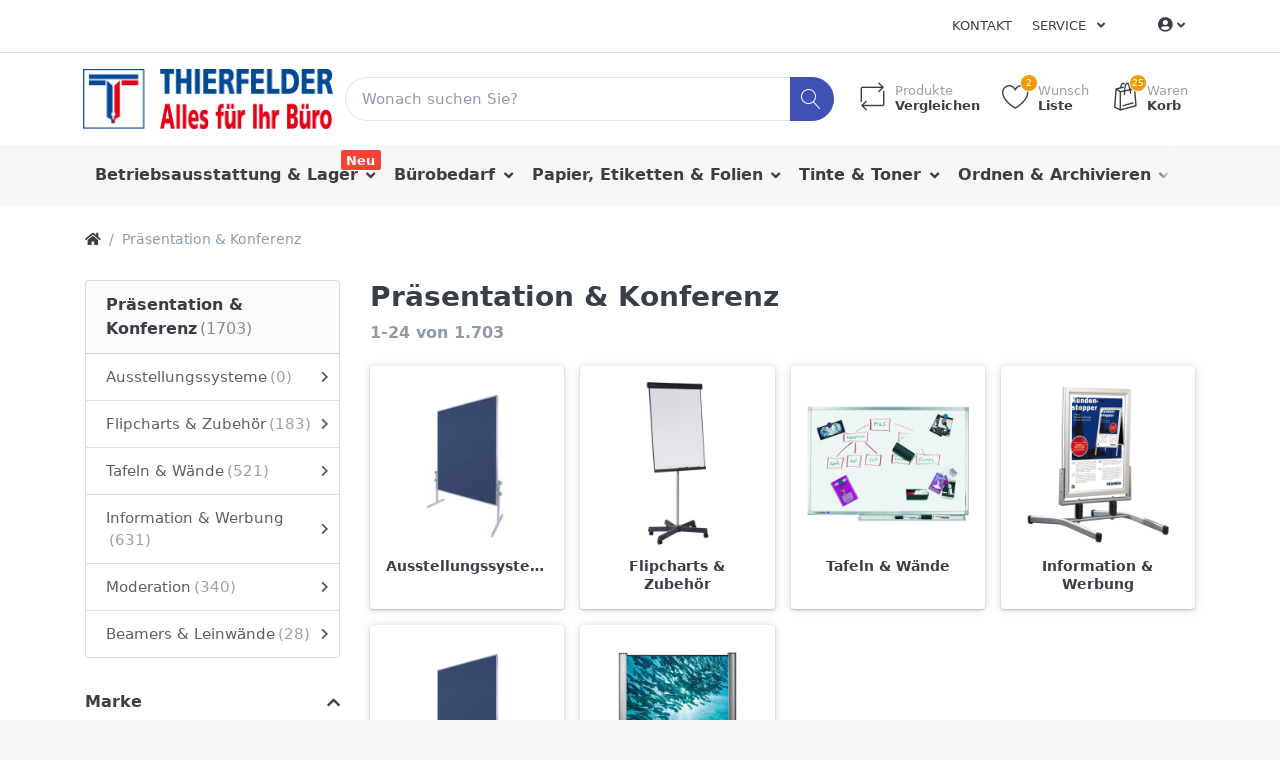

--- FILE ---
content_type: text/html; charset=utf-8
request_url: http://shop.thierfelder-buerotechnik.de/c/praesentation-konferenz
body_size: 24329
content:

<!DOCTYPE html>
<html  id="" lang="de" dir="ltr" data-pnotify-firstpos1="0">
<head>
    <meta charset="utf-8">
    <title itemprop="name">Thierfelder - Alles für Ihr Büro. Präsentation & Konferenz</title>
    <meta http-equiv="x-ua-compatible" content="ie=edge">
    <meta name="viewport" content="width=device-width, initial-scale=1.0, maximum-scale=1.0, minimum-scale=1.0, user-scalable=no, viewport-fit=cover, shrink-to-fit=no">
    <meta name="HandheldFriendly" content="true">
    <meta name="description" content="" />
    <meta name="keywords" content="" />
    <meta name="generator" content="Smartstore 4.1.0.0" />
    <meta property="sm:root" content="/" />



    



<script>
    try {
        if (typeof navigator === 'undefined') navigator = {};
        html = document.documentElement;
        if (/Edge\/\d+/.test(navigator.userAgent)) { html.className += ' edge' }
        else if ('mozMatchesSelector' in html) { html.className += ' moz' }
        else if (/iPad|iPhone|iPod/.test(navigator.userAgent) && !window.MSStream) { html.className += ' ios' }
        else if ('webkitMatchesSelector' in html) { html.className += ' wkit' }
        else if (/constructor/i.test(window.HTMLElement)) { html.className += ' safari' };
        html.className += (this.top === this.window ? ' not-' : ' ') + 'framed';
    } catch (e) { }
</script>
<!--[if !IE]>-->
<script>var ieMode = 0; try { if (document.documentMode) { ieMode = document.documentMode; html.className += ' ie iepost8 ie' + document.documentMode } else { html.className += ' not-ie' }; } catch (e) { }; navigator.isIE = ieMode</script>
<!-- <![endif]-->

<script>
    if (navigator.isIE) {
        document.addEventListener('DOMContentLoaded', function () {
            // Add html alert after header, before content
            const alert = document.createElement('div');
            alert.className = 'container alert alert-warning mt-3';
            alert.innerText = "Sie verwenden einen nicht unterstützten Browser! Bitte ziehen Sie in Betracht, zu einem modernen Browser wie Google Chrome, Firefox oder Opera zu wechseln, um Ihr Einkaufserlebnis in vollen Zügen genießen zu können.";
            const page = document.getElementsByClassName('page-main');
            if (page.length < 1) return;

            const content = document.getElementById('content-wrapper');
            if (!content) return;

            page[0].insertBefore(alert, content);
        });
    }
</script>

    
    <meta name="accept-language" content="de-DE"/>


<script>
	window.Res = {
 "Common.Notification": "Benachrichtigung",  "Common.Close": "Schließen",  "Common.On": "An",  "Common.OK": "OK",  "Common.Cancel": "Abbrechen",  "Common.Off": "Aus",  "Common.CtrlKey": "Strg",  "Common.ShiftKey": "Umschalt",  "Common.AltKey": "Alt",  "Common.DelKey": "Entf",  "Common.EnterKey": "Eingabe",  "Common.EscKey": "Esc",  "Products.Longdesc.More": "Mehr anzeigen",  "Products.Longdesc.Less": "Weniger anzeigen",  "Jquery.Validate.Email": "Bitte geben Sie eine gültige E-Mail-Adresse ein.",  "Jquery.Validate.Required": "Diese Angabe ist erforderlich.",  "Jquery.Validate.Remote": "Bitte korrigieren Sie dieses Feld.",  "Jquery.Validate.Url": "Bitte geben Sie eine gültige URL ein.",  "Jquery.Validate.Date": "Bitte geben Sie ein gültiges Datum ein.",  "Jquery.Validate.DateISO": "Bitte geben Sie ein gültiges Datum (nach ISO) ein.",  "Jquery.Validate.Number": "Bitte geben Sie eine gültige Nummer ein.",  "Jquery.Validate.Digits": "Bitte geben Sie nur Ziffern ein.",  "Jquery.Validate.Creditcard": "Bitte geben Sie eine gültige Kreditkartennummer ein.",  "Jquery.Validate.Equalto": "Wiederholen Sie bitte die Eingabe.",  "Jquery.Validate.Maxlength": "Bitte geben Sie nicht mehr als {0} Zeichen ein.",  "Jquery.Validate.Minlength": "Bitte geben Sie mindestens {0} Zeichen ein.",  "Jquery.Validate.Rangelength": "Die Länge der Eingabe darf minimal {0} und maximal {1} Zeichen lang sein.",  "jquery.Validate.Range": "Bitte geben Sie einen Wert zwischen {0} und {1} ein.",  "Jquery.Validate.Max": "Bitte geben Sie einen Wert kleiner oder gleich {0} ein.",  "Jquery.Validate.Min": "Bitte geben Sie einen Wert größer oder gleich {0} ein.",  "Admin.Common.AreYouSure": "Sind Sie sicher?",  "FileUploader.Dropzone.Message": "Zum Hochladen Dateien hier ablegen oder klicken",  "FileUploader.Dropzone.DictDefaultMessage": "Dateien zum Hochladen hier ablegen",  "FileUploader.Dropzone.DictFallbackMessage": "Ihr Browser unterstützt keine Datei-Uploads per Drag'n'Drop.",  "FileUploader.Dropzone.DictFallbackText": "Bitte benutzen Sie das untenstehende Formular, um Ihre Dateien wie in längst vergangenen Zeiten hochzuladen.",  "FileUploader.Dropzone.DictFileTooBig": "Die Datei ist zu groß ({{filesize}}MB). Maximale Dateigröße: {{maxFilesize}}MB.",  "FileUploader.Dropzone.DictInvalidFileType": "Dateien dieses Typs können nicht hochgeladen werden.",  "FileUploader.Dropzone.DictResponseError": "Der Server gab die Antwort {{statusCode}} zurück.",  "FileUploader.Dropzone.DictCancelUpload": "Upload abbrechen",  "FileUploader.Dropzone.DictUploadCanceled": "Upload abgebrochen.",  "FileUploader.Dropzone.DictCancelUploadConfirmation": "Sind Sie sicher, dass Sie den Upload abbrechen wollen?",  "FileUploader.Dropzone.DictRemoveFile": "Datei entfernen",  "FileUploader.Dropzone.DictMaxFilesExceeded": "Sie können keine weiteren Dateien hochladen.",  "FileUploader.StatusWindow.Uploading.File": "Datei wird hochgeladen",  "FileUploader.StatusWindow.Uploading.Files": "Dateien werden hochgeladen",  "FileUploader.StatusWindow.Complete.File": "Upload abgeschlossen",  "FileUploader.StatusWindow.Complete.Files": "Uploads abgeschlossen",  "FileUploader.StatusWindow.Canceled.File": "Upload abgebrochen",  "FileUploader.StatusWindow.Canceled.Files": "Uploads abgebrochen",     };

    window.ClientId = "109d05b6-674d-41ae-94d8-abb66847c4fd";
</script>


    
    <link as="image" href="//shop.thierfelder-buerotechnik.de/media/332404/content/thierfelder-buerotechnik.png" rel="preload" />
<link as="font" crossorigin="" href="/Content/fontastic/fonts/fontastic.woff" rel="preload" />
<link as="font" crossorigin="" href="/Content/vendors/fa5/webfonts/fa-solid-900.woff2" rel="preload" />
<link as="font" crossorigin="" href="/Content/vendors/fa5/webfonts/fa-regular-400.woff2" rel="preload" />


    






    <link href="/bundles/css/kaiwroqv5h-z1rrtpbcsflbsbcvwh2pvbrxbslqbuw41?v=r_iu9C0McGILBwpJ5Jh0sPHr58ocqkB_QNBUvsmdW201" rel="stylesheet"/>

<link href="/Themes/Flex/Content/theme.scss" rel="stylesheet" type="text/css" />

    <script src="/bundles/js/w7ar7xaahjxetk7y541-liwb0fnuimdqdas0qtmrxoa1?v=8Ywxgy-xHzt53KjDA9qzUGP_Uv0gvVwf0iyEcYxaCGY1"></script>





    <script>jQuery(function () { if (SmartStore.globalization) { SmartStore.globalization.culture = {"name":"de-DE","englishName":"German (Germany)","nativeName":"Deutsch (Deutschland)","isRTL":false,"language":"de","numberFormat":{",":".",".":",","pattern":[1],"decimals":2,"groupSizes":[3],"+":"+","-":"-","NaN":"NaN","negativeInfinity":"-unendlich","positiveInfinity":"+unendlich","percent":{",":".",".":",","pattern":[0,0],"decimals":2,"groupSizes":[3],"symbol":"%"},"currency":{",":".",".":",","pattern":[8,3],"decimals":2,"groupSizes":[3],"symbol":"€"}},"dateTimeFormat":{"calendarName":"Gregorianischer Kalender","/":".",":":":","firstDay":1,"twoDigitYearMax":2029,"AM":null,"PM":null,"days":{"names":["Sonntag","Montag","Dienstag","Mittwoch","Donnerstag","Freitag","Samstag"],"namesAbbr":["So","Mo","Di","Mi","Do","Fr","Sa"],"namesShort":["So","Mo","Di","Mi","Do","Fr","Sa"]},"months":{"names":["Januar","Februar","März","April","Mai","Juni","Juli","August","September","Oktober","November","Dezember",""],"namesAbbr":["Jan.","Feb.","März","Apr.","Mai","Juni","Juli","Aug.","Sept.","Okt.","Nov.","Dez.",""]},"patterns":{"d":"dd.MM.yyyy","D":"dddd, d. MMMM yyyy","t":"HH:mm","T":"HH:mm:ss","g":"dd.MM.yyyy HH:mm","G":"dd.MM.yyyy HH:mm:ss","f":"dddd, d. MMMM yyyy HH:mm:ss","F":"dddd, d. MMMM yyyy HH:mm:ss","M":"d. MMMM","Y":"MMMM yyyy","u":"yyyy'-'MM'-'dd HH':'mm':'ss'Z'"}}}; }; });</script>
<meta property='sm:pagedata' content='{"type":"category","id":8,"menuItemId":1,"entityId":8,"parentId":0}' />
<meta property='og:site_name' content='THIERFELDER-alles für Ihr Büro' />
<meta property='og:site' content='http://shop.thierfelder-buerotechnik.de/' />
<meta property='og:url' content='http://shop.thierfelder-buerotechnik.de/c/praesentation-konferenz' />
<meta property='og:type' content='product' />
<meta property='og:title' content='Pr&#228;sentation &amp; Konferenz' />
<meta property='twitter:card' content='summary' />
<meta property='twitter:title' content='Pr&#228;sentation &amp; Konferenz' />
<meta property='og:image' content='http://shop.thierfelder-buerotechnik.de/media/203222/catalog/presentation-conference' />
<meta property='og:image:type' content='image/jpeg' />
<meta property='twitter:image' content='http://shop.thierfelder-buerotechnik.de/media/203222/catalog/presentation-conference' />
<meta property='og:image:alt' content='presentation-conference' />
<meta property='twitter:image:alt' content='presentation-conference' />
<meta property='og:image:width' content='800' />
<meta property='og:image:height' content='800' />
<meta property='article:published_time' content='01/01/0001 00:00:00' />


    <script src="/Scripts/smartstore.globalization.adapter.js"></script>


    <!--Powered by Smartstore - https://www.smartstore.com-->
</head>
<body class="lyt-cols-2">

	

<div id="page">
    <div class="canvas-blocker canvas-slidable"></div>

    <div class="page-main canvas-slidable">
            <header id="header">
                <div class="menubar-section d-none d-lg-block menubar-light">
                    <div class="container menubar-container">





<nav class="menubar navbar navbar-slide">
    <nav class="menubar-group ml-0">

    </nav>

	<nav class="menubar-group ml-auto">



			<a class="menubar-link" href="/contactus">Kontakt</a>




<div class="cms-menu cms-menu-dropdown" data-menu-name="helpandservice">
	<div class="dropdown">
		<a data-toggle="dropdown" aria-haspopup="true" aria-expanded="false" href="#" rel="nofollow" class="menubar-link">
			<span >Service</span>
			<i class="fal fa-angle-down menubar-caret"></i>
		</a>
			<div class="dropdown-menu dropdown-menu-left">
			<a href="/newproducts" class="dropdown-item menu-link">
				<span >Neu eingetroffen</span>
			</a>
			<a href="/manufacturer/all" class="dropdown-item menu-link">
				<span >Alle Marken</span>
			</a>
			<a href="/recentlyviewedproducts" class="dropdown-item menu-link">
				<span >Zuletzt angesehen</span>
			</a>
			<a href="/compareproducts" class="dropdown-item menu-link">
				<span >Produktliste vergleichen</span>
			</a>
					<div class="dropdown-divider"></div>
			<a href="/ueber-uns" class="dropdown-item menu-link">
				<span >&#220;ber uns</span>
			</a>
			<a href="/versand-und-rueckgabe" class="dropdown-item menu-link">
				<span >Versandinfos</span>
			</a>
			<a href="/agb" class="dropdown-item menu-link">
				<span >AGB</span>
			</a>
	</div>

	</div>
</div>



	</nav>

    <nav class="menubar-group menubar-group--special">
                        
    </nav>

        <nav id="menubar-my-account" class="menubar-group">
            <div class="dropdown">
                <a class="menubar-link" data-toggle=dropdown aria-haspopup="true" aria-expanded="false" href="/customer/info" rel="nofollow">
                    <i class="fas fa-user-circle menubar-icon"></i>

					    <span></span>
                        <i class="fal fa-angle-down menubar-caret"></i>
                </a>



    <div class="dropdown-menu dropdown-menu-right">
        


		<a class="dropdown-item" href="/customer/info" rel="nofollow">
			<i class="fal fa-user fa-fw"></i>
			<span>Mein Konto</span>
		</a>

        

            <a class="dropdown-item" href="/wishlist">
                <i class="fal fa-heart fa-fw"></i>
				<span>Wunschliste</span> 
				<span class="wishlist-qty badge badge-success d-none">0</span>
			</a> 
                    <a id="topcartlink" class="dropdown-item" href="/cart">
                <i class="fal fa-shopping-bag fa-fw"></i>
				<span>Warenkorb</span> 
				<span class="cart-qty badge badge-success d-none">0</span>
			</a>
        <div class="dropdown-divider"></div>
        <a class="dropdown-item" href="/logout" rel="nofollow">
            <i class="fal fa-sign-out-alt fa-fw"></i>
			<span>Abmelden</span>
		</a>



    </div>
            </div>



        </nav>

</nav>




                    </div>
                </div>
                <div class="shopbar-section shopbar-light"> 
                    <div class="container shopbar-container">

<div class="shopbar">
	<div class="shopbar-col-group shopbar-col-group-brand">
		<!-- LOGO -->
		<div class="shopbar-col shop-logo">

<a href="/" class="brand">          
        <img src='//shop.thierfelder-buerotechnik.de/media/332404/content/thierfelder-buerotechnik.png' 
            alt="THIERFELDER-alles f&#252;r Ihr B&#252;ro" 
            title="THIERFELDER-alles f&#252;r Ihr B&#252;ro"
			class="img-fluid"
            width="2048"
            height="498" />
</a>

		</div>

		<!-- SEARCH -->
		<div class="shopbar-col shopbar-search">

<form action="/search" class="instasearch-form" method="get">
	<input type="text"
			class="instasearch-term form-control"
			name="q"
			placeholder="Wonach suchen Sie?"
		    data-instasearch="true"
			data-minlength="4"
			data-showthumbs="true"
			data-url="/instantsearch"
            data-origin="Search/Search"
			 autocomplete="off" />

	<button type="submit" class="btn btn-primary btn-icon instasearch-button" title="Suchen">
		<i class="icm icm-magnifier instasearch-icon"></i>
	</button>

	<div class="instasearch-drop">
		<div class="instasearch-drop-body clearfix"></div>
	</div>


</form>
		</div>
	</div>

	<div class="shopbar-col-group shopbar-col-group-tools">
		<!-- TOOLS -->


<div class="shopbar-col shopbar-tools" data-summary-href="/shoppingcart/cartsummary?cart=True&amp;wishlist=True&amp;compare=True">

	<!-- Hamburger Menu -->
	<div class="shopbar-tool d-lg-none" id="shopbar-menu">
		<a class="shopbar-button" href="#" data-toggle="offcanvas" data-autohide="true" data-placement="left" data-fullscreen="false" data-disablescrolling="true" data-target="#offcanvas-menu">
			<span class="shopbar-button-icon">
				<i class="icm icm-menu"></i>
			</span>
			<span class="shopbar-button-label-sm">
				Menü
			</span>
		</a>
	</div>



	<!-- User -->
	<div class="shopbar-tool d-lg-none" id="shopbar-user">
		<a class="shopbar-button" href="/customer/info">
			<span class="shopbar-button-icon">
				<i class="icm icm-user"></i>
			</span>
			<span class="shopbar-button-label-sm">
				Mein Konto
			</span>
		</a>
	</div>

		<div class="shopbar-tool" id="shopbar-compare" data-target="#compare-tab">
			<a href="/compareproducts"  class="shopbar-button navbar-toggler" data-toggle="offcanvas" data-summary-href="/shoppingcart/cartsummary?compare=True"
			   data-autohide="true" data-placement="right" data-fullscreen="false" data-disablescrolling="true" data-target="#offcanvas-cart">
				<span class="shopbar-button-icon">
					<i class="icm icm-repeat"></i>
					<span class='badge badge-pill label-cart-amount badge-warning' style="display:none" data-bind-to="CompareItemsCount">0</span>
				</span>
				<span class="shopbar-button-label">
					<span>Produkte</span><br />
					<strong>Vergleichen</strong>
				</span>
				<span class="shopbar-button-label-sm">
					Vergleichen
				</span>
			</a>
		</div>

		<div class="shopbar-tool" id="shopbar-wishlist" data-target="#wishlist-tab">
			<a href="/wishlist" class="shopbar-button navbar-toggler" data-toggle="offcanvas" data-summary-href="/shoppingcart/cartsummary?wishlist=True"
				data-autohide="true" data-placement="right" data-fullscreen="false" data-disablescrolling="true" data-target="#offcanvas-cart">
				<span class="shopbar-button-icon">
					<i class="icm icm-heart"></i>
					<span class='badge badge-pill label-cart-amount badge-warning' style="display:none" data-bind-to="WishlistItemsCount">0</span>
				</span>
				<span class="shopbar-button-label">
					<span>Wunsch</span><br />
					<strong>Liste</strong>
				</span>
				<span class="shopbar-button-label-sm">
					Wunschliste
				</span>
			</a>
		</div>

		<div class="shopbar-tool" id="shopbar-cart" data-target="#cart-tab">
			<a href="/cart" class="shopbar-button navbar-toggler" data-toggle="offcanvas" data-summary-href="/shoppingcart/cartsummary?cart=True"
			   data-autohide="true" data-placement="right" data-fullscreen="false" data-disablescrolling="true" data-target="#offcanvas-cart">
				<span class="shopbar-button-icon">
					<i class="icm icm-bag"></i>
					<span class='badge badge-pill label-cart-amount badge-warning' style="display:none" data-bind-to="CartItemsCount">
						0
					</span>
				</span>
				<span class="shopbar-button-label">
					<span>Waren</span><br />
					<strong>Korb</strong>
				</span>
				<span class="shopbar-button-label-sm">
					Warenkorb
				</span>
			</a>
		</div>



</div>



	</div>
</div>
                    </div>
                </div>
                <div class="megamenu-section d-none d-lg-block">
                    <nav class='navbar navbar-light'>
                        <div class="container megamenu-container">



<div class="megamenu simple">



<div class="cms-menu cms-menu-navbar" data-menu-name="main">
    <div class="megamenu-nav megamenu-nav--prev alpha">
	    <a href="#" class="megamenu-nav-btn btn btn-icon"><i class="far fa-chevron-left"></i></a>
    </div>

    <ul class="navbar-nav flex-row flex-nowrap" id="menu-main">

            <li id="main-nav-item-881951" data-id="881951" class="nav-item dropdown-submenu">
                <a href="/c/betriebsausstattung-lager" class="nav-link menu-link dropdown-toggle" aria-expanded="false" data-target="#dropdown-menu-881951">
					<span >Betriebsausstattung &amp; Lager</span>
                </a>
                    <label class="badge badge-danger">Neu</label>
            </li>
            <li id="main-nav-item-882030" data-id="882030" class="nav-item dropdown-submenu">
                <a href="/c/buerobedarf" class="nav-link menu-link dropdown-toggle" aria-expanded="false" data-target="#dropdown-menu-882030">
					<span >B&#252;robedarf</span>
                </a>
            </li>
            <li id="main-nav-item-882107" data-id="882107" class="nav-item dropdown-submenu">
                <a href="/c/papier-etiketten-folien" class="nav-link menu-link dropdown-toggle" aria-expanded="false" data-target="#dropdown-menu-882107">
					<span >Papier, Etiketten &amp; Folien</span>
                </a>
            </li>
            <li id="main-nav-item-882128" data-id="882128" class="nav-item dropdown-submenu">
                <a href="/c/tinte-toner" class="nav-link menu-link dropdown-toggle" aria-expanded="false" data-target="#dropdown-menu-882128">
					<span >Tinte &amp; Toner</span>
                </a>
            </li>
            <li id="main-nav-item-882139" data-id="882139" class="nav-item dropdown-submenu">
                <a href="/c/ordnen-archivieren" class="nav-link menu-link dropdown-toggle" aria-expanded="false" data-target="#dropdown-menu-882139">
					<span >Ordnen &amp; Archivieren</span>
                </a>
            </li>

            <li class="nav-item dropdown" data-id="-1">
                <a href="#" class="nav-link dropdown-toggle" aria-expanded="false" data-target="#dropdown-menu--1">
                    Mehr
                </a>
            </li>
    </ul>

    <div class="megamenu-nav megamenu-nav--next omega">
	    <a href="#" class="megamenu-nav-btn btn btn-icon"><i class="far fa-chevron-right"></i></a>
    </div>
</div>
</div>

<div class="megamenu-dropdown-container simple">
        <div id="dropdown-menu-881951" data-id="881951">
            <div class='dropdown-menu'>        <a href="/c/hygiene-reinigung" id="dropdown-item-881952" data-id="881952" class="dropdown-item">
            <span >Hygiene &amp; Reinigung</span>
        </a>
        <a href="/c/gebaeude-raumausstattung" id="dropdown-item-881987" data-id="881987" class="dropdown-item">
            <span >Geb&#228;ude &amp; Raumausstattung</span>
        </a>
        <a href="/c/kueche-catering" id="dropdown-item-881992" data-id="881992" class="dropdown-item">
            <span >K&#252;che &amp; Catering</span>
        </a>
        <a href="/c/elektrokleingeraete" id="dropdown-item-881997" data-id="881997" class="dropdown-item">
            <span >Elektrokleinger&#228;te</span>
        </a>
        <a href="/c/lagerausstattung" id="dropdown-item-882004" data-id="882004" class="dropdown-item">
            <span >Lagerausstattung</span>
        </a>
        <a href="/c/arbeitsschutz-sicherheit" id="dropdown-item-882020" data-id="882020" class="dropdown-item">
            <span >Arbeitsschutz &amp; Sicherheit</span>
        </a>
</div>
        </div>
        <div id="dropdown-menu-882030" data-id="882030">
            <div class='dropdown-menu'>        <a href="/c/buecher" id="dropdown-item-882031" data-id="882031" class="dropdown-item">
            <span >B&#252;cher</span>
        </a>
        <a href="/c/schreibtisch-organisation" id="dropdown-item-882034" data-id="882034" class="dropdown-item">
            <span >Schreibtisch Organisation</span>
        </a>
        <a href="/c/formulare-vertraege" id="dropdown-item-882049" data-id="882049" class="dropdown-item">
            <span >Formulare &amp; Vertr&#228;ge</span>
        </a>
        <a href="/c/kalender" id="dropdown-item-882053" data-id="882053" class="dropdown-item">
            <span >Kalender</span>
        </a>
        <a href="/c/buerokleinteile" id="dropdown-item-882057" data-id="882057" class="dropdown-item">
            <span >B&#252;rokleinteile</span>
        </a>
        <a href="/c/kleber" id="dropdown-item-882060" data-id="882060" class="dropdown-item">
            <span >Kleber</span>
        </a>
        <a href="/c/locher-heftgeraete" id="dropdown-item-882066" data-id="882066" class="dropdown-item">
            <span >Locher &amp; Heftger&#228;te</span>
        </a>
        <a href="/c/schreibunterlagen" id="dropdown-item-882073" data-id="882073" class="dropdown-item">
            <span >Schreibunterlagen</span>
        </a>
        <a href="/c/bloecke-notizbuecher" id="dropdown-item-882075" data-id="882075" class="dropdown-item">
            <span >Bl&#246;cke &amp; Notizb&#252;cher</span>
        </a>
        <a href="/c/schreiben-korrigieren" id="dropdown-item-882080" data-id="882080" class="dropdown-item">
            <span >Schreiben &amp; Korrigieren</span>
        </a>
        <a href="/c/stempel" id="dropdown-item-882099" data-id="882099" class="dropdown-item">
            <span >Stempel</span>
        </a>
        <a href="/c/haftnotizen" id="dropdown-item-882101" data-id="882101" class="dropdown-item">
            <span >Haftnotizen</span>
        </a>
        <a href="/c/zettel-zettelkaesten" id="dropdown-item-882104" data-id="882104" class="dropdown-item">
            <span >Zettel &amp; Zettelk&#228;sten</span>
        </a>
</div>
        </div>
        <div id="dropdown-menu-882107" data-id="882107">
            <div class='dropdown-menu'>        <a href="/c/etiketten" id="dropdown-item-882108" data-id="882108" class="dropdown-item">
            <span >Etiketten</span>
        </a>
        <a href="/c/folien" id="dropdown-item-882114" data-id="882114" class="dropdown-item">
            <span >Folien</span>
        </a>
        <a href="/c/papier" id="dropdown-item-882117" data-id="882117" class="dropdown-item">
            <span >Papier</span>
        </a>
</div>
        </div>
        <div id="dropdown-menu-882128" data-id="882128">
            <div class='dropdown-menu'>        <a href="/c/farb-korrekturbaender" id="dropdown-item-882129" data-id="882129" class="dropdown-item">
            <span >Farb- &amp; Korrekturb&#228;nder</span>
        </a>
        <a href="/c/tintenpatronen-toner" id="dropdown-item-882132" data-id="882132" class="dropdown-item">
            <span >Tintenpatronen &amp; Toner</span>
        </a>
        <a href="/c/thermotransferbaender-thermorollen" id="dropdown-item-882137" data-id="882137" class="dropdown-item">
            <span >Thermotransferb&#228;nder &amp; Thermorollen</span>
        </a>
</div>
        </div>
        <div id="dropdown-menu-882139" data-id="882139">
            <div class='dropdown-menu'>        <a href="/c/archivierung" id="dropdown-item-882140" data-id="882140" class="dropdown-item">
            <span >Archivierung</span>
        </a>
        <a href="/c/dokumentenboxen-taschen" id="dropdown-item-882145" data-id="882145" class="dropdown-item">
            <span >Dokumentenboxen &amp; Taschen</span>
        </a>
        <a href="/c/prospekt-sichthuellen" id="dropdown-item-882150" data-id="882150" class="dropdown-item">
            <span >Prospekt- &amp; Sichth&#252;llen</span>
        </a>
        <a href="/c/mappen-hefter" id="dropdown-item-882154" data-id="882154" class="dropdown-item">
            <span >Mappen &amp; Hefter</span>
        </a>
        <a href="/c/registratur" id="dropdown-item-882166" data-id="882166" class="dropdown-item">
            <span >Registratur</span>
        </a>
        <a href="/c/ordner-ringbuecher" id="dropdown-item-882168" data-id="882168" class="dropdown-item">
            <span >Ordner &amp; Ringb&#252;cher</span>
        </a>
</div>
        </div>
        <div id="dropdown-menu-882177" data-id="882177">
            <div class='dropdown-menu'>        <a href="/c/bargeldabwicklung" id="dropdown-item-882178" data-id="882178" class="dropdown-item">
            <span >Bargeldabwicklung</span>
        </a>
        <a href="/c/audio-hifi" id="dropdown-item-882185" data-id="882185" class="dropdown-item">
            <span >Audio &amp; HiFi</span>
        </a>
        <a href="/c/batterien-akkus-stromquellen" id="dropdown-item-882188" data-id="882188" class="dropdown-item">
            <span >Batterien, Akkus &amp; Stromquellen</span>
        </a>
        <a href="/c/kameras-videos-zubehoer" id="dropdown-item-882191" data-id="882191" class="dropdown-item">
            <span >Kameras, Videos &amp; Zubeh&#246;r</span>
        </a>
        <a href="/c/pc-zubehoer" id="dropdown-item-882193" data-id="882193" class="dropdown-item">
            <span >PC Zubeh&#246;r</span>
        </a>
        <a href="/c/videospiele" id="dropdown-item-882202" data-id="882202" class="dropdown-item">
            <span >Videospiele</span>
        </a>
        <a href="/c/kabel-steckdosen-adapter" id="dropdown-item-882206" data-id="882206" class="dropdown-item">
            <span >Kabel, Steckdosen &amp; Adapter</span>
        </a>
        <a href="/c/bueromaschinen" id="dropdown-item-882210" data-id="882210" class="dropdown-item">
            <span >B&#252;romaschinen</span>
        </a>
        <a href="/c/rechner" id="dropdown-item-882222" data-id="882222" class="dropdown-item">
            <span >Rechner</span>
        </a>
        <a href="/c/monitore-zubehoer" id="dropdown-item-882225" data-id="882225" class="dropdown-item">
            <span >Monitore &amp; Zubeh&#246;r</span>
        </a>
        <a href="/c/speichermedien-zubehoer" id="dropdown-item-882230" data-id="882230" class="dropdown-item">
            <span >Speichermedien &amp; Zubeh&#246;r</span>
        </a>
        <a href="/c/drucker-scanner-faxgeraete" id="dropdown-item-882236" data-id="882236" class="dropdown-item">
            <span >Drucker, Scanner &amp; Faxger&#228;te</span>
        </a>
        <a href="/c/software" id="dropdown-item-882242" data-id="882242" class="dropdown-item">
            <span >Software</span>
        </a>
        <a href="/c/telefone-smartphones" id="dropdown-item-882244" data-id="882244" class="dropdown-item">
            <span >Telefone &amp; Smartphones</span>
        </a>
</div>
        </div>
        <div id="dropdown-menu-882252" data-id="882252">
            <div class='dropdown-menu'>        <a href="/c/briefumschlaege" id="dropdown-item-882253" data-id="882253" class="dropdown-item">
            <span >Briefumschl&#228;ge</span>
        </a>
        <a href="/c/kartons-fuellmaterial" id="dropdown-item-882258" data-id="882258" class="dropdown-item">
            <span >Kartons &amp; F&#252;llmaterial</span>
        </a>
        <a href="/c/versandtaschen-rollen" id="dropdown-item-882261" data-id="882261" class="dropdown-item">
            <span >Versandtaschen &amp; Rollen</span>
        </a>
        <a href="/c/versand-zubehoer" id="dropdown-item-882267" data-id="882267" class="dropdown-item">
            <span >Versand Zubeh&#246;r</span>
        </a>
</div>
        </div>
        <div id="dropdown-menu-882273" data-id="882273">
            <div class='dropdown-menu'>        <a href="/c/basteln" id="dropdown-item-882274" data-id="882274" class="dropdown-item">
            <span >Basteln</span>
        </a>
        <a href="/c/schule" id="dropdown-item-882281" data-id="882281" class="dropdown-item">
            <span >Schule</span>
        </a>
        <a href="/c/zeichnen-malen" id="dropdown-item-882287" data-id="882287" class="dropdown-item">
            <span >Zeichnen &amp; Malen</span>
        </a>
</div>
        </div>
        <div id="dropdown-menu-882300" data-id="882300">
            <div class='dropdown-menu'>        <a href="/c/ausstellungssysteme" id="dropdown-item-882301" data-id="882301" class="dropdown-item">
            <span >Ausstellungssysteme</span>
        </a>
        <a href="/c/flipcharts-zubehoer" id="dropdown-item-882303" data-id="882303" class="dropdown-item">
            <span >Flipcharts &amp; Zubeh&#246;r</span>
        </a>
        <a href="/c/tafeln-waende" id="dropdown-item-882308" data-id="882308" class="dropdown-item">
            <span >Tafeln &amp; W&#228;nde</span>
        </a>
        <a href="/c/information-werbung" id="dropdown-item-882312" data-id="882312" class="dropdown-item">
            <span >Information &amp; Werbung</span>
        </a>
        <a href="/c/moderation" id="dropdown-item-882329" data-id="882329" class="dropdown-item">
            <span >Moderation</span>
        </a>
        <a href="/c/beamers-leinwaende" id="dropdown-item-882334" data-id="882334" class="dropdown-item">
            <span >Beamers &amp; Leinw&#228;nde</span>
        </a>
</div>
        </div>
        <div id="dropdown-menu-882340" data-id="882340">
            <div class='dropdown-menu'>        <a href="/c/tische" id="dropdown-item-882341" data-id="882341" class="dropdown-item">
            <span >Tische</span>
        </a>
        <a href="/c/schraenke" id="dropdown-item-882347" data-id="882347" class="dropdown-item">
            <span >Schr&#228;nke</span>
        </a>
        <a href="/c/moebelprogramme" id="dropdown-item-882352" data-id="882352" class="dropdown-item">
            <span >M&#246;belprogramme</span>
        </a>
        <a href="/c/lampen-leuchten" id="dropdown-item-882355" data-id="882355" class="dropdown-item">
            <span >Lampen &amp; Leuchten</span>
        </a>
        <a href="/c/sitzmoebel" id="dropdown-item-882359" data-id="882359" class="dropdown-item">
            <span >Sitzm&#246;bel</span>
        </a>
        <a href="/c/bodenschutzmatten" id="dropdown-item-882363" data-id="882363" class="dropdown-item">
            <span >Bodenschutzmatten</span>
        </a>
        <a href="/c/trennwaende" id="dropdown-item-882365" data-id="882365" class="dropdown-item">
            <span >Trennw&#228;nde</span>
        </a>
        <a href="/c/regalsysteme" id="dropdown-item-882367" data-id="882367" class="dropdown-item">
            <span >Regalsysteme</span>
        </a>
        <a href="/c/container" id="dropdown-item-882371" data-id="882371" class="dropdown-item">
            <span >Container </span>
        </a>
        <a href="/c/moebelzubehoer" id="dropdown-item-882373" data-id="882373" class="dropdown-item">
            <span >M&#246;belzubeh&#246;r</span>
        </a>
</div>
        </div>
        <div id="dropdown-menu-882375" data-id="882375">
            <div class='dropdown-menu'>        <a href="/c/arbeitsschutz" id="dropdown-item-882376" data-id="882376" class="dropdown-item">
            <span >Arbeitsschutz</span>
        </a>
        <a href="/c/baustellentechnik" id="dropdown-item-882388" data-id="882388" class="dropdown-item">
            <span >Baustellentechnik</span>
        </a>
        <a href="/c/chemikalien" id="dropdown-item-882396" data-id="882396" class="dropdown-item">
            <span >Chemikalien</span>
        </a>
        <a href="/c/betrieb" id="dropdown-item-882414" data-id="882414" class="dropdown-item">
            <span >Betrieb</span>
        </a>
        <a href="/c/erste-hilfe-medizin-brandschutz" id="dropdown-item-882433" data-id="882433" class="dropdown-item">
            <span >Erste Hilfe, Medizin, Brandschutz</span>
        </a>
        <a href="/c/esd-produkte" id="dropdown-item-882441" data-id="882441" class="dropdown-item">
            <span >ESD-Produkte</span>
        </a>
        <a href="/c/gartentechnik-bedarf" id="dropdown-item-882447" data-id="882447" class="dropdown-item">
            <span >Gartentechnik &amp; -Bedarf</span>
        </a>
        <a href="/c/innovationswelt" id="dropdown-item-882456" data-id="882456" class="dropdown-item">
            <span >Innovationswelt</span>
        </a>
        <a href="/c/leitern-gerueste-steigtechnik" id="dropdown-item-882458" data-id="882458" class="dropdown-item">
            <span >Leitern, Ger&#252;ste &amp; Steigtechnik</span>
        </a>
        <a href="/c/raeder-rollen-reifen" id="dropdown-item-882476" data-id="882476" class="dropdown-item">
            <span >R&#228;der, Rollen &amp; Reifen</span>
        </a>
        <a href="/c/umweltschutz" id="dropdown-item-882482" data-id="882482" class="dropdown-item">
            <span >Umweltschutz</span>
        </a>
        <a href="/c/winterwelt" id="dropdown-item-882494" data-id="882494" class="dropdown-item">
            <span >Winterwelt</span>
        </a>
        <a href="/c/befestigungstechnik" id="dropdown-item-882497" data-id="882497" class="dropdown-item">
            <span >Befestigungstechnik</span>
        </a>
</div>
        </div>
        <div id="dropdown-menu-882507" data-id="882507">
            <div class='dropdown-menu'>        <a href="/c/lebensmittel-getraenke" id="dropdown-item-882508" data-id="882508" class="dropdown-item">
            <span >Lebensmittel &amp; Getr&#228;nke</span>
        </a>
        <a href="/c/eventartikel" id="dropdown-item-882515" data-id="882515" class="dropdown-item">
            <span >Eventartikel</span>
        </a>
        <a href="/c/geschenke-partyzubehoer" id="dropdown-item-882518" data-id="882518" class="dropdown-item">
            <span >Geschenke &amp; Partyzubeh&#246;r</span>
        </a>
        <a href="/c/unterwegs" id="dropdown-item-882526" data-id="882526" class="dropdown-item">
            <span >Unterwegs</span>
        </a>
        <a href="/c/heim-profiwerkzeuge" id="dropdown-item-882530" data-id="882530" class="dropdown-item">
            <span >Heim- &amp; Profiwerkzeuge</span>
        </a>
</div>
        </div>

        <div id="dropdown-menu--1" data-id="-1">
            <div class='dropdown-menu'>        <a href="/c/technik-bueromaschinen" id="dropdown-item-882177" data-id="882177" class="dropdown-item">
            <span >Technik &amp; B&#252;romaschinen</span>
        </a>
        <a href="/c/versand-poststelle" id="dropdown-item-882252" data-id="882252" class="dropdown-item">
            <span >Versand &amp; Poststelle</span>
        </a>
        <a href="/c/schul-bastelbedarf" id="dropdown-item-882273" data-id="882273" class="dropdown-item">
            <span >Schul &amp; Bastelbedarf</span>
        </a>
        <a href="/c/praesentation-konferenz" id="dropdown-item-882300" data-id="882300" class="dropdown-item selected">
            <span >Pr&#228;sentation &amp; Konferenz</span>
        </a>
        <a href="/c/bueromoebel" id="dropdown-item-882340" data-id="882340" class="dropdown-item">
            <span >B&#252;rom&#246;bel</span>
        </a>
        <a href="/c/industrie" id="dropdown-item-882375" data-id="882375" class="dropdown-item">
            <span >Industrie</span>
        </a>
        <a href="/c/weitere-sortimente" id="dropdown-item-882507" data-id="882507" class="dropdown-item">
            <span >Weitere Sortimente</span>
        </a>
</div>
        </div>
</div>


<script>
    $(function () {
        $(".megamenu-container").megaMenu();
    });
</script>    
						</div>
					</nav>
				</div>
			</header>

        <div id="content-wrapper">

            <section id="content" class="container">


<div class="breadcrumb-container d-none d-md-flex flex-wrap align-items-center mb-4">
	<ol class="breadcrumb mb-0" itemscope itemtype="http://schema.org/BreadcrumbList">
		<li class="breadcrumb-item" itemprop="itemListElement" itemscope itemtype="http://schema.org/ListItem">
			<a href="/" title="Home" itemprop="item">
				<meta itemprop="name" content="Startseite">
				<meta itemprop="position" content="1">
				<i class="fa fa-home"></i>
			</a>
		</li>
	</ol>
    <div class="breadcrumb-item active">
        <span>Pr&#228;sentation &amp; Konferenz</span>
    </div>
</div>




                <div id="content-body" class="row">

						<aside id="content-left" class="col-lg-3 mb-4 mb-lg-0 d-none d-lg-block">




<div class="block block-catmenu mb-3">
	<nav class="list-group catmenu">
		<div class="list-group-item active catmenu-path-item">
			<span class="has-count" data-count="1703">Pr&#228;sentation &amp; Konferenz</span>
		</div>

		<a class="list-group-item list-group-item-action catmenu-item parent" href="/c/ausstellungssysteme">
			<span class="has-count" data-count="0">Ausstellungssysteme</span>
		</a>
		<a class="list-group-item list-group-item-action catmenu-item parent" href="/c/flipcharts-zubehoer">
			<span class="has-count" data-count="183">Flipcharts &amp; Zubeh&#246;r</span>
		</a>
		<a class="list-group-item list-group-item-action catmenu-item parent" href="/c/tafeln-waende">
			<span class="has-count" data-count="521">Tafeln &amp; W&#228;nde</span>
		</a>
		<a class="list-group-item list-group-item-action catmenu-item parent" href="/c/information-werbung">
			<span class="has-count" data-count="631">Information &amp; Werbung</span>
		</a>
		<a class="list-group-item list-group-item-action catmenu-item parent" href="/c/moderation">
			<span class="has-count" data-count="340">Moderation</span>
		</a>
		<a class="list-group-item list-group-item-action catmenu-item parent" href="/c/beamers-leinwaende">
			<span class="has-count" data-count="28">Beamers &amp; Leinw&#228;nde</span>
		</a>
	</nav>
</div>







<div class="faceted-search-container">
	<div class="faceted-search" id="faceted-search">
			<div class="facet-group" data-key="manufacturerid">
				<a class="facet-group-header facet-toggle" 
				   data-toggle="collapse" 
				   href="#facet-body-manufacturerid" 
				   aria-expanded="aria-expanded" 
				   aria-controls="facet-body-manufacturerid" >
					Marke
				</a>
				<div id="facet-body-manufacturerid" class="facet-body collapse show" aria-expanded="aria-expanded">
					



	<div class="facet-local-search has-icon has-icon-right input-group-sm pb-3">
		<input type="text" class="form-control facet-local-search-input" placeholder="Marke suchen..." />
		<span class="input-group-icon">
			<i class="fa fa-search text-muted"></i>
		</span>
	</div>

<div class="facet-body-inner scrollable custom-scrollbar">
		<div class="facet-item facet-check" data-href="/c/praesentation-konferenz?m=22">
			<label>
				<input class="facet-control-native" type="checkbox" value="22" >
				<span class="facet-control-ui"></span>
				<span class="facet-label has-count" data-count="17">
					Alco
				</span>
			</label>
		</div>
		<div class="facet-item facet-check" data-href="/c/praesentation-konferenz?m=84">
			<label>
				<input class="facet-control-native" type="checkbox" value="84" >
				<span class="facet-control-ui"></span>
				<span class="facet-label has-count" data-count="7">
					BEGREEN PILOT
				</span>
			</label>
		</div>
		<div class="facet-item facet-check" data-href="/c/praesentation-konferenz?m=95">
			<label>
				<input class="facet-control-native" type="checkbox" value="95" >
				<span class="facet-control-ui"></span>
				<span class="facet-label has-count" data-count="133">
					Bi-Office
				</span>
			</label>
		</div>
		<div class="facet-item facet-check" data-href="/c/praesentation-konferenz?m=262">
			<label>
				<input class="facet-control-native" type="checkbox" value="262" >
				<span class="facet-control-ui"></span>
				<span class="facet-label has-count" data-count="149">
					Durable
				</span>
			</label>
		</div>
		<div class="facet-item facet-check" data-href="/c/praesentation-konferenz?m=277">
			<label>
				<input class="facet-control-native" type="checkbox" value="277" >
				<span class="facet-control-ui"></span>
				<span class="facet-label has-count" data-count="54">
					Edding
				</span>
			</label>
		</div>
		<div class="facet-item facet-check" data-href="/c/praesentation-konferenz?m=318">
			<label>
				<input class="facet-control-native" type="checkbox" value="318" >
				<span class="facet-control-ui"></span>
				<span class="facet-label has-count" data-count="77">
					Exacompta
				</span>
			</label>
		</div>
		<div class="facet-item facet-check" data-href="/c/praesentation-konferenz?m=361">
			<label>
				<input class="facet-control-native" type="checkbox" value="361" >
				<span class="facet-control-ui"></span>
				<span class="facet-label has-count" data-count="636">
					Franken
				</span>
			</label>
		</div>
		<div class="facet-item facet-check" data-href="/c/praesentation-konferenz?m=376">
			<label>
				<input class="facet-control-native" type="checkbox" value="376" >
				<span class="facet-control-ui"></span>
				<span class="facet-label has-count" data-count="7">
					Genie&#174;
				</span>
			</label>
		</div>
		<div class="facet-item facet-check" data-href="/c/praesentation-konferenz?m=534">
			<label>
				<input class="facet-control-native" type="checkbox" value="534" >
				<span class="facet-control-ui"></span>
				<span class="facet-label has-count" data-count="55">
					Legamaster
				</span>
			</label>
		</div>
		<div class="facet-item facet-check" data-href="/c/praesentation-konferenz?m=538">
			<label>
				<input class="facet-control-native" type="checkbox" value="538" >
				<span class="facet-control-ui"></span>
				<span class="facet-label has-count" data-count="7">
					Leitz
				</span>
			</label>
		</div>
		<div class="facet-item facet-check" data-href="/c/praesentation-konferenz?m=567">
			<label>
				<input class="facet-control-native" type="checkbox" value="567" >
				<span class="facet-control-ui"></span>
				<span class="facet-label has-count" data-count="14">
					Magentoplan
				</span>
			</label>
		</div>
		<div class="facet-item facet-check" data-href="/c/praesentation-konferenz?m=570">
			<label>
				<input class="facet-control-native" type="checkbox" value="570" >
				<span class="facet-control-ui"></span>
				<span class="facet-label has-count" data-count="204">
					Magnetoplan
				</span>
			</label>
		</div>
		<div class="facet-item facet-check" data-href="/c/praesentation-konferenz?m=586">
			<label>
				<input class="facet-control-native" type="checkbox" value="586" >
				<span class="facet-control-ui"></span>
				<span class="facet-label has-count" data-count="99">
					Maul
				</span>
			</label>
		</div>
		<div class="facet-item facet-check" data-href="/c/praesentation-konferenz?m=646">
			<label>
				<input class="facet-control-native" type="checkbox" value="646" >
				<span class="facet-control-ui"></span>
				<span class="facet-label has-count" data-count="7">
					Neutral
				</span>
			</label>
		</div>
		<div class="facet-item facet-check" data-href="/c/praesentation-konferenz?m=657">
			<label>
				<input class="facet-control-native" type="checkbox" value="657" >
				<span class="facet-control-ui"></span>
				<span class="facet-label has-count" data-count="17">
					Nobo
				</span>
			</label>
		</div>
		<div class="facet-item facet-check" data-href="/c/praesentation-konferenz?m=700">
			<label>
				<input class="facet-control-native" type="checkbox" value="700" >
				<span class="facet-control-ui"></span>
				<span class="facet-label has-count" data-count="7">
					Paperflow
				</span>
			</label>
		</div>
		<div class="facet-item facet-check" data-href="/c/praesentation-konferenz?m=730">
			<label>
				<input class="facet-control-native" type="checkbox" value="730" >
				<span class="facet-control-ui"></span>
				<span class="facet-label has-count" data-count="11">
					Planrecord
				</span>
			</label>
		</div>
		<div class="facet-item facet-check" data-href="/c/praesentation-konferenz?m=759">
			<label>
				<input class="facet-control-native" type="checkbox" value="759" >
				<span class="facet-control-ui"></span>
				<span class="facet-label has-count" data-count="8">
					Q-Connect
				</span>
			</label>
		</div>
		<div class="facet-item facet-check" data-href="/c/praesentation-konferenz?m=859">
			<label>
				<input class="facet-control-native" type="checkbox" value="859" >
				<span class="facet-control-ui"></span>
				<span class="facet-label has-count" data-count="52">
					Sigel
				</span>
			</label>
		</div>
		<div class="facet-item facet-check" data-href="/c/praesentation-konferenz?m=890">
			<label>
				<input class="facet-control-native" type="checkbox" value="890" >
				<span class="facet-control-ui"></span>
				<span class="facet-label has-count" data-count="15">
					Staedtler
				</span>
			</label>
		</div>
</div>
				</div>
			</div>
			<div class="facet-group" data-key="price">
				<a class="facet-group-header facet-toggle" 
				   data-toggle="collapse" 
				   href="#facet-body-price" 
				   aria-expanded="aria-expanded" 
				   aria-controls="facet-body-price" >
					Preis
				</a>
				<div id="facet-body-price" class="facet-body collapse show" aria-expanded="aria-expanded">
					


<div class="facet-body-inner">
			<div class="facet-item facet-radio" data-href="/c/praesentation-konferenz?p=%7e25">
				<label>
					<input class="facet-control-native" type="radio" name="optradio-price" value="~25" >
					<span class="facet-control-ui"></span>
					<span class="facet-label has-count" data-count="619">
						bis 25,00 €
					</span>
				</label>
			</div>
			<div class="facet-item facet-radio" data-href="/c/praesentation-konferenz?p=%7e50">
				<label>
					<input class="facet-control-native" type="radio" name="optradio-price" value="~50" >
					<span class="facet-control-ui"></span>
					<span class="facet-label has-count" data-count="983">
						bis 50,00 €
					</span>
				</label>
			</div>
			<div class="facet-item facet-radio" data-href="/c/praesentation-konferenz?p=%7e75">
				<label>
					<input class="facet-control-native" type="radio" name="optradio-price" value="~75" >
					<span class="facet-control-ui"></span>
					<span class="facet-label has-count" data-count="1.135">
						bis 75,00 €
					</span>
				</label>
			</div>
			<div class="facet-item facet-radio" data-href="/c/praesentation-konferenz?p=%7e125">
				<label>
					<input class="facet-control-native" type="radio" name="optradio-price" value="~125" >
					<span class="facet-control-ui"></span>
					<span class="facet-label has-count" data-count="1.313">
						bis 125,00 €
					</span>
				</label>
			</div>
			<div class="facet-item facet-radio" data-href="/c/praesentation-konferenz?p=%7e150">
				<label>
					<input class="facet-control-native" type="radio" name="optradio-price" value="~150" >
					<span class="facet-control-ui"></span>
					<span class="facet-label has-count" data-count="1.380">
						bis 150,00 €
					</span>
				</label>
			</div>
			<div class="facet-item facet-radio" data-href="/c/praesentation-konferenz?p=%7e250">
				<label>
					<input class="facet-control-native" type="radio" name="optradio-price" value="~250" >
					<span class="facet-control-ui"></span>
					<span class="facet-label has-count" data-count="1.568">
						bis 250,00 €
					</span>
				</label>
			</div>
			<div class="facet-item facet-radio" data-href="/c/praesentation-konferenz?p=%7e400">
				<label>
					<input class="facet-control-native" type="radio" name="optradio-price" value="~400" >
					<span class="facet-control-ui"></span>
					<span class="facet-label has-count" data-count="1.659">
						bis 400,00 €
					</span>
				</label>
			</div>
			<div class="facet-item facet-radio" data-href="/c/praesentation-konferenz?p=%7e800">
				<label>
					<input class="facet-control-native" type="radio" name="optradio-price" value="~800" >
					<span class="facet-control-ui"></span>
					<span class="facet-label has-count" data-count="1.699">
						bis 800,00 €
					</span>
				</label>
			</div>
			<div class="facet-item facet-radio" data-href="/c/praesentation-konferenz?p=%7e1250">
				<label>
					<input class="facet-control-native" type="radio" name="optradio-price" value="~1250" >
					<span class="facet-control-ui"></span>
					<span class="facet-label has-count" data-count="1.701">
						bis 1.250,00 €
					</span>
				</label>
			</div>

		<div class="facet-range-container d-flex align-items-center mt-2">
			<div class="flex-grow-1 pr-2">
				<input type="number" maxlength="7" id="price-range-from" class="facet-range-from form-control form-control-sm" value="" placeholder="von" />
			</div>
			<div class="flex-grow-0 font-weight-700">
				<span>-</span>
			</div>
			<div class="flex-grow-1 pl-2">
				<input type="number" maxlength="7" id="price-range-to" class="facet-range-to form-control form-control-sm" value="" placeholder="bis" />
			</div>
			<div class="flex-grow-0 pl-3">
				<button type="button" class="btn-custom-range btn btn-primary btn-sm btn-icon" id="btn-custom-price-range" data-qname="p">
					<i class="fa fa-angle-right fs-h5"></i>
				</button>
			</div>
		</div>
</div>
				</div>
			</div>
			<div class="facet-group" data-key="deliveryid">
				<a class="facet-group-header facet-toggle" 
				   data-toggle="collapse" 
				   href="#facet-body-deliveryid" 
				   aria-expanded="aria-expanded" 
				   aria-controls="facet-body-deliveryid" >
					Lieferzeit
				</a>
				<div id="facet-body-deliveryid" class="facet-body collapse show" aria-expanded="aria-expanded">
					




<div class="facet-body-inner scrollable custom-scrollbar">
		<div class="facet-item facet-check" data-href="/c/praesentation-konferenz?d=1">
			<label>
				<input class="facet-control-native" type="checkbox" value="1" >
				<span class="facet-control-ui"></span>
				<span class="facet-label has-count" data-count="414">
					1-2 Werktage
				</span>
			</label>
		</div>
		<div class="facet-item facet-check" data-href="/c/praesentation-konferenz?d=2">
			<label>
				<input class="facet-control-native" type="checkbox" value="2" >
				<span class="facet-control-ui"></span>
				<span class="facet-label has-count" data-count="1.104">
					3-5 Werktage
				</span>
			</label>
		</div>
		<div class="facet-item facet-check" data-href="/c/praesentation-konferenz?d=3">
			<label>
				<input class="facet-control-native" type="checkbox" value="3" >
				<span class="facet-control-ui"></span>
				<span class="facet-label has-count" data-count="182">
					6-10 Werktage
				</span>
			</label>
		</div>
		<div class="facet-item facet-check" data-href="/c/praesentation-konferenz?d=5">
			<label>
				<input class="facet-control-native" type="checkbox" value="5" >
				<span class="facet-control-ui"></span>
				<span class="facet-label has-count" data-count="2">
					16-20 Werktage
				</span>
			</label>
		</div>
</div>
				</div>
			</div>
			<div class="facet-group" data-key="available">
				<a class="facet-group-header facet-toggle collapsed" 
				   data-toggle="collapse" 
				   href="#facet-body-available" 
				   aria-controls="facet-body-available" >
					Verf&#252;gbarkeit
				</a>
				<div id="facet-body-available" class="facet-body collapse">
					




<div class="facet-body-inner scrollable custom-scrollbar">
		<div class="facet-item facet-check" data-href="/c/praesentation-konferenz?a=True">
			<label>
				<input class="facet-control-native" type="checkbox" value="True" >
				<span class="facet-control-ui"></span>
				<span class="facet-label has-count" >
					Nicht verf&#252;gbare Artikel ausschlie&#223;en
				</span>
			</label>
		</div>
</div>
				</div>
			</div>
	</div>
</div>




						</aside>

					<div id="content-center" class="col-lg-9">








<div class="page category-page">
    <div class="page-title">

        <h1  class="h3">
            Präsentation & Konferenz
        </h1>
            <h5 class="search-hitcount"><span class='lrm'>1-24</span> von <span class='lrm'>1.703</span></h5>
    </div>

    <div class="page-body">


        
            <div class="artlist artlist-grid artlist-4-cols artlist-boxed artlist-sub-categories hide-on-active-filter">
            <article class="art" data-id="66">
                <div class="art-picture-block">
                        <a class="art-picture img-center-container" href="/c/ausstellungssysteme" title="Zeige Produkte f&#252;r Kategorie Ausstellungssysteme">
                            <img src="//shop.thierfelder-buerotechnik.de/media/203278/catalog/exhibition-systems?size=256" alt="exhibition-systems" title="Zeige Produkte f&#252;r Kategorie Ausstellungssysteme" loading="lazy" />
                        </a>
                </div>
                <div class="art-genericname">
                    <a href="/c/ausstellungssysteme" title="Zeige Produkte f&#252;r Kategorie Ausstellungssysteme">
                        <span >Ausstellungssysteme</span>
                    </a>
                </div>
            </article>
            <article class="art" data-id="61">
                <div class="art-picture-block">
                        <a class="art-picture img-center-container" href="/c/flipcharts-zubehoer" title="Zeige Produkte f&#252;r Kategorie Flipcharts &amp; Zubeh&#246;r">
                            <img src="//shop.thierfelder-buerotechnik.de/media/203273/catalog/flipcharts-accessories?size=256" alt="flipcharts-accessories" title="Zeige Produkte f&#252;r Kategorie Flipcharts &amp; Zubeh&#246;r" loading="lazy" />
                        </a>
                </div>
                <div class="art-genericname">
                    <a href="/c/flipcharts-zubehoer" title="Zeige Produkte f&#252;r Kategorie Flipcharts &amp; Zubeh&#246;r">
                        <span >Flipcharts & Zubehör</span>
                    </a>
                </div>
            </article>
            <article class="art" data-id="62">
                <div class="art-picture-block">
                        <a class="art-picture img-center-container" href="/c/tafeln-waende" title="Zeige Produkte f&#252;r Kategorie Tafeln &amp; W&#228;nde">
                            <img src="//shop.thierfelder-buerotechnik.de/media/203274/catalog/magnetic-boards-white-boards?size=256" alt="magnetic-boards-white-boards" title="Zeige Produkte f&#252;r Kategorie Tafeln &amp; W&#228;nde" loading="lazy" />
                        </a>
                </div>
                <div class="art-genericname">
                    <a href="/c/tafeln-waende" title="Zeige Produkte f&#252;r Kategorie Tafeln &amp; W&#228;nde">
                        <span >Tafeln & Wände</span>
                    </a>
                </div>
            </article>
            <article class="art" data-id="63">
                <div class="art-picture-block">
                        <a class="art-picture img-center-container" href="/c/information-werbung" title="Zeige Produkte f&#252;r Kategorie Information &amp; Werbung">
                            <img src="//shop.thierfelder-buerotechnik.de/media/203275/catalog/information-stands-advertising-displays?size=256" alt="information-stands-advertising-displays" title="Zeige Produkte f&#252;r Kategorie Information &amp; Werbung" loading="lazy" />
                        </a>
                </div>
                <div class="art-genericname">
                    <a href="/c/information-werbung" title="Zeige Produkte f&#252;r Kategorie Information &amp; Werbung">
                        <span >Information & Werbung</span>
                    </a>
                </div>
            </article>
            <article class="art" data-id="64">
                <div class="art-picture-block">
                        <a class="art-picture img-center-container" href="/c/moderation" title="Zeige Produkte f&#252;r Kategorie Moderation">
                            <img src="//shop.thierfelder-buerotechnik.de/media/203276/catalog/moderation-equipment?size=256" alt="moderation-equipment" title="Zeige Produkte f&#252;r Kategorie Moderation" loading="lazy" />
                        </a>
                </div>
                <div class="art-genericname">
                    <a href="/c/moderation" title="Zeige Produkte f&#252;r Kategorie Moderation">
                        <span >Moderation</span>
                    </a>
                </div>
            </article>
            <article class="art" data-id="65">
                <div class="art-picture-block">
                        <a class="art-picture img-center-container" href="/c/beamers-leinwaende" title="Zeige Produkte f&#252;r Kategorie Beamers &amp; Leinw&#228;nde">
                            <img src="//shop.thierfelder-buerotechnik.de/media/203277/catalog/beamers-presentation-screens?size=256" alt="beamers-presentation-screens" title="Zeige Produkte f&#252;r Kategorie Beamers &amp; Leinw&#228;nde" loading="lazy" />
                        </a>
                </div>
                <div class="art-genericname">
                    <a href="/c/beamers-leinwaende" title="Zeige Produkte f&#252;r Kategorie Beamers &amp; Leinw&#228;nde">
                        <span >Beamers & Leinwände</span>
                    </a>
                </div>
            </article>
    </div>
                

        <div class="product-list-container">




    <div class="artlist-actions artlist-actions--top d-flex flex-wrap" >
            <div class="artlist-action-group artlist-action-group--filtersort">
<!-- Filter -->
	<div class="artlist-action artlist-action--filter d-lg-none">
		<div class="mf-dropdown">
			<button class="btn btn-warning btn-labeled icon-right btn-no-border btn-block btn-toggle-filter-widget">
				<span>Filtern</span>
				<b><i class="fa fa-fw fa-sliders-h"></i></b>
			</button>
		</div>
	</div>

<!-- Sort -->
	<div class="artlist-action artlist-action--sort">
		<div class="mf-dropdown">
			<button class="btn btn-secondary btn-artlist-action d-none d-lg-block" title="Sortiere nach Empfehlung">
				<i class="fa fa-sort d-xl-none"></i>
				<span class="d-xl-none">Empfehlung</span>
				<em class="d-none d-xl-inline">Sortiere nach <span>Empfehlung</span></em>
				<i class="fas fa-caret-down"></i>
			</button>
			<button class="btn btn-light btn-no-border btn-labeled icon-right btn-block d-lg-none">
				<span>Sortieren</span>
				<b><i class="fa fa-fw fa-sort"></i></b>
			</button>
			<select class="artlist-action-select form-control noskin" name="artlist-action-sort" id="artlist-action-sort" data-qname="o" title="Sortiere nach Empfehlung">
					<option value="1" selected="selected">Empfehlung</option>
					<option value="5" >Name: A bis Z</option>
					<option value="6" >Name: Z bis A</option>
					<option value="10" >Preis: aufsteigend</option>
					<option value="11" >Preis: absteigend</option>
					<option value="15" >Neu eingetroffen</option>
			</select>
		</div>
	</div>

            </div>

            <div class="artlist-action-group artlist-action-group--page">
                



<div class="artlist-action artlist-action--viewmode">
	
	<a href='http://shop.thierfelder-buerotechnik.de/c/praesentation-konferenz?v=list' class="btn btn-light btn-artlist-action tooltip-toggle d-lg-none" data-toggle="tooltip" rel="nofollow" title="Zur Listenansicht wechseln">
		<i class="fa fa-list"></i>
	</a>
	
	<a href='http://shop.thierfelder-buerotechnik.de/c/praesentation-konferenz?v=list' class="btn btn-secondary btn-artlist-action tooltip-toggle d-none d-lg-inline-block" data-toggle="tooltip" rel="nofollow" title="Zur Listenansicht wechseln">
		<i class="fa fa-list"></i>
	</a>
</div>                


	<div class="artlist-action artlist-action--pagesize ml-auto">
		<div class="mf-dropdown">
			<button class="btn btn-secondary btn-artlist-action">
				<em><span>24</span> pro Seite</em>
				<i class="fas fa-caret-down"></i>
			</button>
			<select class="artlist-action-select form-control noskin"
					name="artlist-action-pagesize"
					id="artlist-action-pagesize"
					data-qname="s"
					data-url='http://shop.thierfelder-buerotechnik.de/c/praesentation-konferenz'
					title="24 pro Seite">
					<option value="12" >12</option>
					<option value="24" selected="selected">24</option>
					<option value="36" >36</option>
					<option value="48" >48</option>
					<option value="72" >72</option>
					<option value="120" >120</option>
			</select>
		</div>
	</div>

	<div class="artlist-action artlist-action--pager d-flex flex-nowrap">

		<div class="mf-dropdown">
			<button class="btn btn-secondary btn-artlist-action">
				<em class="d-sm-none"><span>1</span>/<span>71</span></em>
				<em class="d-none d-sm-inline d-md-none"><span>1</span> von <span>71</span></em>
				<em class="d-none d-md-inline">Seite <span>1</span> von <span>71</span></em>
				<i class="fas fa-caret-down"></i>
			</button>
			<select class="artlist-action-select form-control noskin" name="artlist-action-page" id="artlist-action-page" data-qname="i" title="Seite 1 von 71">

									<option value="1" selected="selected">Seite 1 von 71</option>
					<option value="2" >Seite 2 von 71</option>
					<option value="3" >Seite 3 von 71</option>
					<option value="4" >Seite 4 von 71</option>
					<option value="5" >Seite 5 von 71</option>
					<option value="6" >Seite 6 von 71</option>
					<option value="7" >Seite 7 von 71</option>
					<option value="8" >Seite 8 von 71</option>
					<option value="9" >Seite 9 von 71</option>
					<option value="10" >Seite 10 von 71</option>
					<option value="11" >Seite 11 von 71</option>
					<option value="12" >Seite 12 von 71</option>
					<option value="13" >Seite 13 von 71</option>
					<option value="14" >Seite 14 von 71</option>
					<option value="15" >Seite 15 von 71</option>
					<option value="16" >Seite 16 von 71</option>
					<option value="17" >Seite 17 von 71</option>
					<option value="18" >Seite 18 von 71</option>
					<option value="19" >Seite 19 von 71</option>
					<option value="20" >Seite 20 von 71</option>
					<option value="21" >Seite 21 von 71</option>
					<option value="22" >Seite 22 von 71</option>
					<option value="23" >Seite 23 von 71</option>
					<option value="24" >Seite 24 von 71</option>
					<option value="25" >Seite 25 von 71</option>
					<option value="26" >Seite 26 von 71</option>
					<option value="27" >Seite 27 von 71</option>
					<option value="28" >Seite 28 von 71</option>
					<option value="29" >Seite 29 von 71</option>
					<option value="30" >Seite 30 von 71</option>
					<option value="31" >Seite 31 von 71</option>
					<option value="32" >Seite 32 von 71</option>
					<option value="33" >Seite 33 von 71</option>
					<option value="34" >Seite 34 von 71</option>
					<option value="35" >Seite 35 von 71</option>
					<option value="36" >Seite 36 von 71</option>
					<option value="37" >Seite 37 von 71</option>
					<option value="38" >Seite 38 von 71</option>
					<option value="39" >Seite 39 von 71</option>
					<option value="40" >Seite 40 von 71</option>
					<option value="41" >Seite 41 von 71</option>
					<option value="42" >Seite 42 von 71</option>
					<option value="43" >Seite 43 von 71</option>
					<option value="44" >Seite 44 von 71</option>
					<option value="45" >Seite 45 von 71</option>
					<option value="46" >Seite 46 von 71</option>
					<option value="47" >Seite 47 von 71</option>
					<option value="48" >Seite 48 von 71</option>
					<option value="49" >Seite 49 von 71</option>
					<option value="50" >Seite 50 von 71</option>
					<option value="51" >Seite 51 von 71</option>
					<option value="52" >Seite 52 von 71</option>
					<option value="53" >Seite 53 von 71</option>
					<option value="54" >Seite 54 von 71</option>
					<option value="55" >Seite 55 von 71</option>
					<option value="56" >Seite 56 von 71</option>
					<option value="57" >Seite 57 von 71</option>
					<option value="58" >Seite 58 von 71</option>
					<option value="59" >Seite 59 von 71</option>
					<option value="60" >Seite 60 von 71</option>
					<option value="61" >Seite 61 von 71</option>
					<option value="62" >Seite 62 von 71</option>
					<option value="63" >Seite 63 von 71</option>
					<option value="64" >Seite 64 von 71</option>
					<option value="65" >Seite 65 von 71</option>
					<option value="66" >Seite 66 von 71</option>
					<option value="67" >Seite 67 von 71</option>
					<option value="68" >Seite 68 von 71</option>
					<option value="69" >Seite 69 von 71</option>
					<option value="70" >Seite 70 von 71</option>
					<option value="71" >Seite 71 von 71</option>
							</select>
		</div>

			<a href='http://shop.thierfelder-buerotechnik.de/c/praesentation-konferenz?i=2' rel="next" class="btn btn-secondary btn-pager-next" data-toggle="tooltip" title="Seite 2">
				<i class="fa fa-chevron-right"></i>
			</a>
	</div>
            </div>
    </div>












    <div id="artlist-2699976450" class='artlist artlist-grid artlist-4-cols'>



<article class="art" data-id="1465">
	<div class="art-picture-block">
			<a class='art-picture img-center-container' href="/p/rido-id-reservierungsbuch-a4-384-seiten-1-tag-/-1-seite-schwarz" title="Zeige Details f&#252;r rido&#174; id&#233;&#174; Reservierungsbuch - A4, 384 Seiten, 1 Tag / 1 Seite, schwarz" >
				<img src="//shop.thierfelder-buerotechnik.de/media/205839/catalog/rido-id-reservierungsbuch-a4-384-seiten-1-tag---1-seite-schwarz?size=256" alt="rido-id-reservierungsbuch-a4-384-seiten-1-tag-/-1-seite-schwarz" title="Zeige Details f&#252;r rido&#174; id&#233;&#174; Reservierungsbuch - A4, 384 Seiten, 1 Tag / 1 Seite, schwarz" loading="lazy" />
			</a>
	</div>




<div class="art-brand">
			<span >Rido</span>
</div>




    <h3  class="art-name">
        <a href="/p/rido-id-reservierungsbuch-a4-384-seiten-1-tag-/-1-seite-schwarz" title="rido&#174; id&#233;&#174; Reservierungsbuch - A4, 384 Seiten, 1 Tag / 1 Seite, schwarz">
            <span>rido® idé® Reservierungsbuch - A4, 384 Seiten, 1 Tag / 1 Seite, schwarz</span>
        </a>
    </h3>






	<div class="art-delivery-info">
				<span class="delivery-time" title="Lieferzeit: Vergriffen" >
					<i class="fa fa-circle delivery-time-status"></i>
					<span dir="auto">Vergriffen</span>
				</span>
	</div>

	<div class="art-price-block">
		<span class="art-price">
            36,63 € *
		</span>


	</div>












				<div class="art-drop">
					




<div class="row no-gutters art-btn-group">
		<a data-href='/cart/addproductsimple/1465?forceredirection=False'
			href="#"
			class="btn btn-primary ajax-cart-link px-sm-2 btn-lg art-btn col"
			title="In den Warenkorb"
			data-toggle='tooltip' data-placement="bottom"
			rel="nofollow"
			data-type="cart"
			data-action="add">
			<i class="fa fa-cart-arrow-down"></i>
		</a>

		<a data-href='/cart/addproductsimple/1465?shoppingCartTypeId=2'
			href="#"
			class="btn btn-secondary btn-lg art-btn col ajax-cart-link" 
			title="Wunschliste"
			data-toggle="tooltip" data-placement="bottom"
			rel="nofollow"
			data-type="wishlist" 
			data-action="add">
			<i class="fal fa-heart"></i>
		</a>

		<a data-href="/catalog/addproducttocompare/1465" 
			href="#"
			class="btn btn-secondary btn-lg art-btn col ajax-cart-link" 
			title="Vergleichen"  
			data-toggle="tooltip" data-placement="bottom" 
			rel="nofollow"
			data-type="compare" 
			data-action="add">
			<i class="fa fa-retweet"></i>
		</a>

	<a href='/p/rido-id-reservierungsbuch-a4-384-seiten-1-tag-/-1-seite-schwarz' 
	   class="btn btn-secondary btn-lg art-btn col" 
	   title="Beschreibung"
	   data-toggle="tooltip" data-placement="bottom">
		<i class="fa fa-info"></i>
	</a>
</div>

				</div>

</article>




<article class="art" data-id="1466">
	<div class="art-picture-block">
			<a class='art-picture img-center-container' href="/p/rido-id-buchkalender-1-tag-/-1-seite-a4-schwarz/metallic" title="Zeige Details f&#252;r rido&#174; id&#233;&#174; Buchkalender - 1 Tag / 1 Seite, A4, schwarz/metallic" >
				<img src="//shop.thierfelder-buerotechnik.de/media/205840/catalog/rido-id-buchkalender-1-tag---1-seite-a4-schwarz-metallic?size=256" alt="rido-id-buchkalender-1-tag-/-1-seite-a4-schwarz/metallic" title="Zeige Details f&#252;r rido&#174; id&#233;&#174; Buchkalender - 1 Tag / 1 Seite, A4, schwarz/metallic" loading="lazy" />
			</a>
	</div>




<div class="art-brand">
			<span >Rido</span>
</div>




    <h3  class="art-name">
        <a href="/p/rido-id-buchkalender-1-tag-/-1-seite-a4-schwarz/metallic" title="rido&#174; id&#233;&#174; Buchkalender - 1 Tag / 1 Seite, A4, schwarz/metallic">
            <span>rido® idé® Buchkalender - 1 Tag / 1 Seite, A4, schwarz/metallic</span>
        </a>
    </h3>






	<div class="art-delivery-info">
				<span class="delivery-time" title="Lieferzeit: Vergriffen" >
					<i class="fa fa-circle delivery-time-status"></i>
					<span dir="auto">Vergriffen</span>
				</span>
	</div>

	<div class="art-price-block">
		<span class="art-price">
            43,27 € *
		</span>


	</div>












				<div class="art-drop">
					




<div class="row no-gutters art-btn-group">
		<a data-href='/cart/addproductsimple/1466?forceredirection=False'
			href="#"
			class="btn btn-primary ajax-cart-link px-sm-2 btn-lg art-btn col"
			title="In den Warenkorb"
			data-toggle='tooltip' data-placement="bottom"
			rel="nofollow"
			data-type="cart"
			data-action="add">
			<i class="fa fa-cart-arrow-down"></i>
		</a>

		<a data-href='/cart/addproductsimple/1466?shoppingCartTypeId=2'
			href="#"
			class="btn btn-secondary btn-lg art-btn col ajax-cart-link" 
			title="Wunschliste"
			data-toggle="tooltip" data-placement="bottom"
			rel="nofollow"
			data-type="wishlist" 
			data-action="add">
			<i class="fal fa-heart"></i>
		</a>

		<a data-href="/catalog/addproducttocompare/1466" 
			href="#"
			class="btn btn-secondary btn-lg art-btn col ajax-cart-link" 
			title="Vergleichen"  
			data-toggle="tooltip" data-placement="bottom" 
			rel="nofollow"
			data-type="compare" 
			data-action="add">
			<i class="fa fa-retweet"></i>
		</a>

	<a href='/p/rido-id-buchkalender-1-tag-/-1-seite-a4-schwarz/metallic' 
	   class="btn btn-secondary btn-lg art-btn col" 
	   title="Beschreibung"
	   data-toggle="tooltip" data-placement="bottom">
		<i class="fa fa-info"></i>
	</a>
</div>

				</div>

</article>




<article class="art" data-id="1470">
	<div class="art-picture-block">
			<a class='art-picture img-center-container' href="/p/rido-id-buchkalender-conform-1-tag-/-1-seite-a4-grau" title="Zeige Details f&#252;r rido&#174; id&#233;&#174; Buchkalender &quot;Conform&quot; - 1 Tag / 1 Seite, A4, grau" >
				<img src="//shop.thierfelder-buerotechnik.de/media/205844/catalog/rido-id-buchkalender-conform-1-tag---1-seite-a4-grau?size=256" alt="rido-id-buchkalender-conform-1-tag-/-1-seite-a4-grau" title="Zeige Details f&#252;r rido&#174; id&#233;&#174; Buchkalender &quot;Conform&quot; - 1 Tag / 1 Seite, A4, grau" loading="lazy" />
			</a>
	</div>




<div class="art-brand">
			<span >Rido</span>
</div>




    <h3  class="art-name">
        <a href="/p/rido-id-buchkalender-conform-1-tag-/-1-seite-a4-grau" title="rido&#174; id&#233;&#174; Buchkalender &quot;Conform&quot; - 1 Tag / 1 Seite, A4, grau">
            <span>rido® idé® Buchkalender "Conform" - 1 Tag / 1 Seite, A4, grau</span>
        </a>
    </h3>






	<div class="art-delivery-info">
				<span class="delivery-time" title="Lieferzeit: Vergriffen" >
					<i class="fa fa-circle delivery-time-status"></i>
					<span dir="auto">Vergriffen</span>
				</span>
	</div>

	<div class="art-price-block">
		<span class="art-price">
            56,24 € *
		</span>


	</div>












				<div class="art-drop">
					




<div class="row no-gutters art-btn-group">
		<a data-href='/cart/addproductsimple/1470?forceredirection=False'
			href="#"
			class="btn btn-primary ajax-cart-link px-sm-2 btn-lg art-btn col"
			title="In den Warenkorb"
			data-toggle='tooltip' data-placement="bottom"
			rel="nofollow"
			data-type="cart"
			data-action="add">
			<i class="fa fa-cart-arrow-down"></i>
		</a>

		<a data-href='/cart/addproductsimple/1470?shoppingCartTypeId=2'
			href="#"
			class="btn btn-secondary btn-lg art-btn col ajax-cart-link" 
			title="Wunschliste"
			data-toggle="tooltip" data-placement="bottom"
			rel="nofollow"
			data-type="wishlist" 
			data-action="add">
			<i class="fal fa-heart"></i>
		</a>

		<a data-href="/catalog/addproducttocompare/1470" 
			href="#"
			class="btn btn-secondary btn-lg art-btn col ajax-cart-link" 
			title="Vergleichen"  
			data-toggle="tooltip" data-placement="bottom" 
			rel="nofollow"
			data-type="compare" 
			data-action="add">
			<i class="fa fa-retweet"></i>
		</a>

	<a href='/p/rido-id-buchkalender-conform-1-tag-/-1-seite-a4-grau' 
	   class="btn btn-secondary btn-lg art-btn col" 
	   title="Beschreibung"
	   data-toggle="tooltip" data-placement="bottom">
		<i class="fa fa-info"></i>
	</a>
</div>

				</div>

</article>




<article class="art" data-id="1471">
	<div class="art-picture-block">
			<a class='art-picture img-center-container' href="/p/rido-id-dienstleistungskalender-1-tag-/-2-seiten-19-x-27-5-cm-schwarz" title="Zeige Details f&#252;r rido&#174; id&#233;&#174; Dienstleistungskalender - 1 Tag / 2 Seiten, 19 x 27, 5 cm, schwarz" >
				<img src="//shop.thierfelder-buerotechnik.de/media/205845/catalog/rido-id-dienstleistungskalender-1-tag---2-seiten-19-x-27-5-cm-schwarz?size=256" alt="rido-id-dienstleistungskalender-1-tag-/-2-seiten-19-x-27-5-cm-schwarz" title="Zeige Details f&#252;r rido&#174; id&#233;&#174; Dienstleistungskalender - 1 Tag / 2 Seiten, 19 x 27, 5 cm, schwarz" loading="lazy" />
			</a>
	</div>




<div class="art-brand">
			<span >Rido</span>
</div>




    <h3  class="art-name">
        <a href="/p/rido-id-dienstleistungskalender-1-tag-/-2-seiten-19-x-27-5-cm-schwarz" title="rido&#174; id&#233;&#174; Dienstleistungskalender - 1 Tag / 2 Seiten, 19 x 27, 5 cm, schwarz">
            <span>rido® idé® Dienstleistungskalender - 1 Tag / 2 Seiten, 19 x 27, 5 cm, schwarz</span>
        </a>
    </h3>






	<div class="art-delivery-info">
				<span class="delivery-time" title="Lieferzeit: 3-5 Werktage" style="color:#008000">
					<i class="fa fa-circle delivery-time-status"></i>
					<span dir="auto">3-5 Werktage</span>
				</span>
	</div>

	<div class="art-price-block">
		<span class="art-price">
            49,87 € *
		</span>


	</div>












				<div class="art-drop">
					




<div class="row no-gutters art-btn-group">
		<a data-href='/cart/addproductsimple/1471?forceredirection=False'
			href="#"
			class="btn btn-primary ajax-cart-link px-sm-2 btn-lg art-btn col"
			title="In den Warenkorb"
			data-toggle='tooltip' data-placement="bottom"
			rel="nofollow"
			data-type="cart"
			data-action="add">
			<i class="fa fa-cart-arrow-down"></i>
		</a>

		<a data-href='/cart/addproductsimple/1471?shoppingCartTypeId=2'
			href="#"
			class="btn btn-secondary btn-lg art-btn col ajax-cart-link" 
			title="Wunschliste"
			data-toggle="tooltip" data-placement="bottom"
			rel="nofollow"
			data-type="wishlist" 
			data-action="add">
			<i class="fal fa-heart"></i>
		</a>

		<a data-href="/catalog/addproducttocompare/1471" 
			href="#"
			class="btn btn-secondary btn-lg art-btn col ajax-cart-link" 
			title="Vergleichen"  
			data-toggle="tooltip" data-placement="bottom" 
			rel="nofollow"
			data-type="compare" 
			data-action="add">
			<i class="fa fa-retweet"></i>
		</a>

	<a href='/p/rido-id-dienstleistungskalender-1-tag-/-2-seiten-19-x-27-5-cm-schwarz' 
	   class="btn btn-secondary btn-lg art-btn col" 
	   title="Beschreibung"
	   data-toggle="tooltip" data-placement="bottom">
		<i class="fa fa-info"></i>
	</a>
</div>

				</div>

</article>




<article class="art" data-id="1475">
	<div class="art-picture-block">
			<a class='art-picture img-center-container' href="/p/riffelmacher-adventskalender-jutesaeckchen-rot/weiss-200-cm" title="Zeige Details f&#252;r Riffelmacher Adventskalender Jutes&#228;ckchen - rot/wei&#223;, 200 cm" >
				<img src="//shop.thierfelder-buerotechnik.de/media/205849/catalog/riffelmacher-adventskalender-jutesaeckchen-rot-weiss-200-cm?size=256" alt="riffelmacher-adventskalender-jutesaeckchen-rot/weiss-200-cm" title="Zeige Details f&#252;r Riffelmacher Adventskalender Jutes&#228;ckchen - rot/wei&#223;, 200 cm" loading="lazy" />
			</a>
	</div>




<div class="art-brand">
			<span >Riffelmacher</span>
</div>




    <h3  class="art-name">
        <a href="/p/riffelmacher-adventskalender-jutesaeckchen-rot/weiss-200-cm" title="Riffelmacher Adventskalender Jutes&#228;ckchen - rot/wei&#223;, 200 cm">
            <span>Riffelmacher Adventskalender Jutesäckchen - rot/weiß, 200 cm</span>
        </a>
    </h3>






	<div class="art-delivery-info">
				<span class="delivery-time" title="Lieferzeit: Vergriffen" >
					<i class="fa fa-circle delivery-time-status"></i>
					<span dir="auto">Vergriffen</span>
				</span>
	</div>

	<div class="art-price-block">
		<span class="art-price">
            24,86 € *
		</span>


	</div>












				<div class="art-drop">
					




<div class="row no-gutters art-btn-group">
		<a data-href='/cart/addproductsimple/1475?forceredirection=False'
			href="#"
			class="btn btn-primary ajax-cart-link px-sm-2 btn-lg art-btn col"
			title="In den Warenkorb"
			data-toggle='tooltip' data-placement="bottom"
			rel="nofollow"
			data-type="cart"
			data-action="add">
			<i class="fa fa-cart-arrow-down"></i>
		</a>

		<a data-href='/cart/addproductsimple/1475?shoppingCartTypeId=2'
			href="#"
			class="btn btn-secondary btn-lg art-btn col ajax-cart-link" 
			title="Wunschliste"
			data-toggle="tooltip" data-placement="bottom"
			rel="nofollow"
			data-type="wishlist" 
			data-action="add">
			<i class="fal fa-heart"></i>
		</a>

		<a data-href="/catalog/addproducttocompare/1475" 
			href="#"
			class="btn btn-secondary btn-lg art-btn col ajax-cart-link" 
			title="Vergleichen"  
			data-toggle="tooltip" data-placement="bottom" 
			rel="nofollow"
			data-type="compare" 
			data-action="add">
			<i class="fa fa-retweet"></i>
		</a>

	<a href='/p/riffelmacher-adventskalender-jutesaeckchen-rot/weiss-200-cm' 
	   class="btn btn-secondary btn-lg art-btn col" 
	   title="Beschreibung"
	   data-toggle="tooltip" data-placement="bottom">
		<i class="fa fa-info"></i>
	</a>
</div>

				</div>

</article>




<article class="art" data-id="3189">
	<div class="art-picture-block">
			<a class='art-picture img-center-container' href="/p/roth-adventskalender-fuehl-dich-fit" title="Zeige Details f&#252;r Roth Adventskalender &quot;F&#252;hl dich Fit&quot;" >
				<img src="//shop.thierfelder-buerotechnik.de/media/207202/catalog/roth-adventskalender-fuehl-dich-fit?size=256" alt="roth-adventskalender-fuehl-dich-fit" title="Zeige Details f&#252;r Roth Adventskalender &quot;F&#252;hl dich Fit&quot;" loading="lazy" />
			</a>
	</div>




<div class="art-brand">
			<span >Roth</span>
</div>




    <h3  class="art-name">
        <a href="/p/roth-adventskalender-fuehl-dich-fit" title="Roth Adventskalender &quot;F&#252;hl dich Fit&quot;">
            <span>Roth Adventskalender "Fühl dich Fit"</span>
        </a>
    </h3>






	<div class="art-delivery-info">
				<span class="delivery-time" title="Lieferzeit: Vergriffen" >
					<i class="fa fa-circle delivery-time-status"></i>
					<span dir="auto">Vergriffen</span>
				</span>
	</div>

	<div class="art-price-block">
		<span class="art-price">
            28,41 € *
		</span>


	</div>












				<div class="art-drop">
					




<div class="row no-gutters art-btn-group">
		<a data-href='/cart/addproductsimple/3189?forceredirection=False'
			href="#"
			class="btn btn-primary ajax-cart-link px-sm-2 btn-lg art-btn col"
			title="In den Warenkorb"
			data-toggle='tooltip' data-placement="bottom"
			rel="nofollow"
			data-type="cart"
			data-action="add">
			<i class="fa fa-cart-arrow-down"></i>
		</a>

		<a data-href='/cart/addproductsimple/3189?shoppingCartTypeId=2'
			href="#"
			class="btn btn-secondary btn-lg art-btn col ajax-cart-link" 
			title="Wunschliste"
			data-toggle="tooltip" data-placement="bottom"
			rel="nofollow"
			data-type="wishlist" 
			data-action="add">
			<i class="fal fa-heart"></i>
		</a>

		<a data-href="/catalog/addproducttocompare/3189" 
			href="#"
			class="btn btn-secondary btn-lg art-btn col ajax-cart-link" 
			title="Vergleichen"  
			data-toggle="tooltip" data-placement="bottom" 
			rel="nofollow"
			data-type="compare" 
			data-action="add">
			<i class="fa fa-retweet"></i>
		</a>

	<a href='/p/roth-adventskalender-fuehl-dich-fit' 
	   class="btn btn-secondary btn-lg art-btn col" 
	   title="Beschreibung"
	   data-toggle="tooltip" data-placement="bottom">
		<i class="fa fa-info"></i>
	</a>
</div>

				</div>

</article>




<article class="art" data-id="3190">
	<div class="art-picture-block">
			<a class='art-picture img-center-container' href="/p/roth-adventskalender-frauen" title="Zeige Details f&#252;r Roth Adventskalender Frauen" >
				<img src="//shop.thierfelder-buerotechnik.de/media/207203/catalog/roth-adventskalender-frauen?size=256" alt="roth-adventskalender-frauen" title="Zeige Details f&#252;r Roth Adventskalender Frauen" loading="lazy" />
			</a>
	</div>




<div class="art-brand">
			<span >Roth</span>
</div>




    <h3  class="art-name">
        <a href="/p/roth-adventskalender-frauen" title="Roth Adventskalender Frauen">
            <span>Roth Adventskalender Frauen</span>
        </a>
    </h3>






	<div class="art-delivery-info">
				<span class="delivery-time" title="Lieferzeit: Vergriffen" >
					<i class="fa fa-circle delivery-time-status"></i>
					<span dir="auto">Vergriffen</span>
				</span>
	</div>

	<div class="art-price-block">
		<span class="art-price">
            36,85 € *
		</span>


	</div>












				<div class="art-drop">
					




<div class="row no-gutters art-btn-group">
		<a data-href='/cart/addproductsimple/3190?forceredirection=False'
			href="#"
			class="btn btn-primary ajax-cart-link px-sm-2 btn-lg art-btn col"
			title="In den Warenkorb"
			data-toggle='tooltip' data-placement="bottom"
			rel="nofollow"
			data-type="cart"
			data-action="add">
			<i class="fa fa-cart-arrow-down"></i>
		</a>

		<a data-href='/cart/addproductsimple/3190?shoppingCartTypeId=2'
			href="#"
			class="btn btn-secondary btn-lg art-btn col ajax-cart-link" 
			title="Wunschliste"
			data-toggle="tooltip" data-placement="bottom"
			rel="nofollow"
			data-type="wishlist" 
			data-action="add">
			<i class="fal fa-heart"></i>
		</a>

		<a data-href="/catalog/addproducttocompare/3190" 
			href="#"
			class="btn btn-secondary btn-lg art-btn col ajax-cart-link" 
			title="Vergleichen"  
			data-toggle="tooltip" data-placement="bottom" 
			rel="nofollow"
			data-type="compare" 
			data-action="add">
			<i class="fa fa-retweet"></i>
		</a>

	<a href='/p/roth-adventskalender-frauen' 
	   class="btn btn-secondary btn-lg art-btn col" 
	   title="Beschreibung"
	   data-toggle="tooltip" data-placement="bottom">
		<i class="fa fa-info"></i>
	</a>
</div>

				</div>

</article>




<article class="art" data-id="3191">
	<div class="art-picture-block">
			<a class='art-picture img-center-container' href="/p/roth-adventskalender-wellness" title="Zeige Details f&#252;r Roth Adventskalender Wellness" >
				<img src="//shop.thierfelder-buerotechnik.de/media/207204/catalog/roth-adventskalender-wellness?size=256" alt="roth-adventskalender-wellness" title="Zeige Details f&#252;r Roth Adventskalender Wellness" loading="lazy" />
			</a>
	</div>




<div class="art-brand">
			<span >Roth</span>
</div>




    <h3  class="art-name">
        <a href="/p/roth-adventskalender-wellness" title="Roth Adventskalender Wellness">
            <span>Roth Adventskalender Wellness</span>
        </a>
    </h3>






	<div class="art-delivery-info">
				<span class="delivery-time" title="Lieferzeit: Vergriffen" >
					<i class="fa fa-circle delivery-time-status"></i>
					<span dir="auto">Vergriffen</span>
				</span>
	</div>

	<div class="art-price-block">
		<span class="art-price">
            27,36 € *
		</span>


	</div>












				<div class="art-drop">
					




<div class="row no-gutters art-btn-group">
		<a data-href='/cart/addproductsimple/3191?forceredirection=False'
			href="#"
			class="btn btn-primary ajax-cart-link px-sm-2 btn-lg art-btn col"
			title="In den Warenkorb"
			data-toggle='tooltip' data-placement="bottom"
			rel="nofollow"
			data-type="cart"
			data-action="add">
			<i class="fa fa-cart-arrow-down"></i>
		</a>

		<a data-href='/cart/addproductsimple/3191?shoppingCartTypeId=2'
			href="#"
			class="btn btn-secondary btn-lg art-btn col ajax-cart-link" 
			title="Wunschliste"
			data-toggle="tooltip" data-placement="bottom"
			rel="nofollow"
			data-type="wishlist" 
			data-action="add">
			<i class="fal fa-heart"></i>
		</a>

		<a data-href="/catalog/addproducttocompare/3191" 
			href="#"
			class="btn btn-secondary btn-lg art-btn col ajax-cart-link" 
			title="Vergleichen"  
			data-toggle="tooltip" data-placement="bottom" 
			rel="nofollow"
			data-type="compare" 
			data-action="add">
			<i class="fa fa-retweet"></i>
		</a>

	<a href='/p/roth-adventskalender-wellness' 
	   class="btn btn-secondary btn-lg art-btn col" 
	   title="Beschreibung"
	   data-toggle="tooltip" data-placement="bottom">
		<i class="fa fa-info"></i>
	</a>
</div>

				</div>

</article>




<article class="art" data-id="3192">
	<div class="art-picture-block">
			<a class='art-picture img-center-container' href="/p/roth-adventskalender-entschleunigung" title="Zeige Details f&#252;r Roth Adventskalender Entschleunigung" >
				<img src="//shop.thierfelder-buerotechnik.de/media/207205/catalog/roth-adventskalender-entschleunigung?size=256" alt="roth-adventskalender-entschleunigung" title="Zeige Details f&#252;r Roth Adventskalender Entschleunigung" loading="lazy" />
			</a>
	</div>




<div class="art-brand">
			<span >Roth</span>
</div>




    <h3  class="art-name">
        <a href="/p/roth-adventskalender-entschleunigung" title="Roth Adventskalender Entschleunigung">
            <span>Roth Adventskalender Entschleunigung</span>
        </a>
    </h3>






	<div class="art-delivery-info">
				<span class="delivery-time" title="Lieferzeit: Vergriffen" >
					<i class="fa fa-circle delivery-time-status"></i>
					<span dir="auto">Vergriffen</span>
				</span>
	</div>

	<div class="art-price-block">
		<span class="art-price">
            28,66 € *
		</span>


	</div>












				<div class="art-drop">
					




<div class="row no-gutters art-btn-group">
		<a data-href='/cart/addproductsimple/3192?forceredirection=False'
			href="#"
			class="btn btn-primary ajax-cart-link px-sm-2 btn-lg art-btn col"
			title="In den Warenkorb"
			data-toggle='tooltip' data-placement="bottom"
			rel="nofollow"
			data-type="cart"
			data-action="add">
			<i class="fa fa-cart-arrow-down"></i>
		</a>

		<a data-href='/cart/addproductsimple/3192?shoppingCartTypeId=2'
			href="#"
			class="btn btn-secondary btn-lg art-btn col ajax-cart-link" 
			title="Wunschliste"
			data-toggle="tooltip" data-placement="bottom"
			rel="nofollow"
			data-type="wishlist" 
			data-action="add">
			<i class="fal fa-heart"></i>
		</a>

		<a data-href="/catalog/addproducttocompare/3192" 
			href="#"
			class="btn btn-secondary btn-lg art-btn col ajax-cart-link" 
			title="Vergleichen"  
			data-toggle="tooltip" data-placement="bottom" 
			rel="nofollow"
			data-type="compare" 
			data-action="add">
			<i class="fa fa-retweet"></i>
		</a>

	<a href='/p/roth-adventskalender-entschleunigung' 
	   class="btn btn-secondary btn-lg art-btn col" 
	   title="Beschreibung"
	   data-toggle="tooltip" data-placement="bottom">
		<i class="fa fa-info"></i>
	</a>
</div>

				</div>

</article>




<article class="art" data-id="7990">
	<div class="art-picture-block">
			<a class='art-picture img-center-container' href="/p/columbus-verlag-leuchtglobus-columbus-duplex-34-cm" title="Zeige Details f&#252;r Columbus-Verlag Leuchtglobus Columbus Duplex &#216; 34 cm" >
				<img src="//shop.thierfelder-buerotechnik.de/media/212335/catalog/columbus-verlag-leuchtglobus-columbus-duplex-34-cm?size=256" alt="columbus-verlag-leuchtglobus-columbus-duplex-34-cm" title="Zeige Details f&#252;r Columbus-Verlag Leuchtglobus Columbus Duplex &#216; 34 cm" loading="lazy" />
			</a>
	</div>




<div class="art-brand">
			<span >Columbus</span>
</div>




    <h3  class="art-name">
        <a href="/p/columbus-verlag-leuchtglobus-columbus-duplex-34-cm" title="Columbus-Verlag Leuchtglobus Columbus Duplex &#216; 34 cm">
            <span>Columbus-Verlag Leuchtglobus Columbus Duplex Ø 34 cm</span>
        </a>
    </h3>






	<div class="art-delivery-info">
				<span class="delivery-time" title="Lieferzeit: Vergriffen" >
					<i class="fa fa-circle delivery-time-status"></i>
					<span dir="auto">Vergriffen</span>
				</span>
	</div>

	<div class="art-price-block">
		<span class="art-price">
            117,99 € *
		</span>


	</div>












				<div class="art-drop">
					




<div class="row no-gutters art-btn-group">
		<a data-href='/cart/addproductsimple/7990?forceredirection=False'
			href="#"
			class="btn btn-primary ajax-cart-link px-sm-2 btn-lg art-btn col"
			title="In den Warenkorb"
			data-toggle='tooltip' data-placement="bottom"
			rel="nofollow"
			data-type="cart"
			data-action="add">
			<i class="fa fa-cart-arrow-down"></i>
		</a>

		<a data-href='/cart/addproductsimple/7990?shoppingCartTypeId=2'
			href="#"
			class="btn btn-secondary btn-lg art-btn col ajax-cart-link" 
			title="Wunschliste"
			data-toggle="tooltip" data-placement="bottom"
			rel="nofollow"
			data-type="wishlist" 
			data-action="add">
			<i class="fal fa-heart"></i>
		</a>

		<a data-href="/catalog/addproducttocompare/7990" 
			href="#"
			class="btn btn-secondary btn-lg art-btn col ajax-cart-link" 
			title="Vergleichen"  
			data-toggle="tooltip" data-placement="bottom" 
			rel="nofollow"
			data-type="compare" 
			data-action="add">
			<i class="fa fa-retweet"></i>
		</a>

	<a href='/p/columbus-verlag-leuchtglobus-columbus-duplex-34-cm' 
	   class="btn btn-secondary btn-lg art-btn col" 
	   title="Beschreibung"
	   data-toggle="tooltip" data-placement="bottom">
		<i class="fa fa-info"></i>
	</a>
</div>

				</div>

</article>




<article class="art" data-id="8841">
	<div class="art-picture-block">
			<a class='art-picture img-center-container' href="/p/schneider-boardmarker-maxx-290-nachfuellbar-rundspitze-2-3-mm-schreibfarbe-schwarz" title="Zeige Details f&#252;r SCHNEIDER&#174; Boardmarker, Maxx 290, nachf&#252;llbar, Rundspitze, 2 - 3 mm, Schreibfarbe: schwarz" >
				<img src="//shop.thierfelder-buerotechnik.de/media/213049/catalog/schneider-boardmarker-maxx-290-nachfuellbar-rundspitze-2-3-mm-schreibfarbe-schwarz?size=256" alt="schneider-boardmarker-maxx-290-nachfuellbar-rundspitze-2-3-mm-schreibfarbe-schwarz" title="Zeige Details f&#252;r SCHNEIDER&#174; Boardmarker, Maxx 290, nachf&#252;llbar, Rundspitze, 2 - 3 mm, Schreibfarbe: schwarz" loading="lazy" />
			</a>
	</div>




<div class="art-brand">
			<span >Schneider</span>
</div>




    <h3  class="art-name">
        <a href="/p/schneider-boardmarker-maxx-290-nachfuellbar-rundspitze-2-3-mm-schreibfarbe-schwarz" title="SCHNEIDER&#174; Boardmarker, Maxx 290, nachf&#252;llbar, Rundspitze, 2 - 3 mm, Schreibfarbe: schwarz">
            <span>SCHNEIDER® Boardmarker, Maxx 290, nachfüllbar, Rundspitze, 2 - 3 mm, Schreibfarbe: schwarz</span>
        </a>
    </h3>






	<div class="art-delivery-info">
				<span class="delivery-time" title="Lieferzeit: 1-2 Werktage" style="color:rgba(6,34,22,0.78)">
					<i class="fa fa-circle delivery-time-status"></i>
					<span dir="auto">1-2 Werktage</span>
				</span>
	</div>

	<div class="art-price-block">
		<span class="art-price">
            ab 1,17 € *
		</span>


	</div>












				<div class="art-drop">
					




<div class="row no-gutters art-btn-group">
		<a data-href='/cart/addproductsimple/8841?forceredirection=False'
			href="#"
			class="btn btn-primary ajax-cart-link px-sm-2 btn-lg art-btn col"
			title="In den Warenkorb"
			data-toggle='tooltip' data-placement="bottom"
			rel="nofollow"
			data-type="cart"
			data-action="add">
			<i class="fa fa-cart-arrow-down"></i>
		</a>

		<a data-href='/cart/addproductsimple/8841?shoppingCartTypeId=2'
			href="#"
			class="btn btn-secondary btn-lg art-btn col ajax-cart-link" 
			title="Wunschliste"
			data-toggle="tooltip" data-placement="bottom"
			rel="nofollow"
			data-type="wishlist" 
			data-action="add">
			<i class="fal fa-heart"></i>
		</a>

		<a data-href="/catalog/addproducttocompare/8841" 
			href="#"
			class="btn btn-secondary btn-lg art-btn col ajax-cart-link" 
			title="Vergleichen"  
			data-toggle="tooltip" data-placement="bottom" 
			rel="nofollow"
			data-type="compare" 
			data-action="add">
			<i class="fa fa-retweet"></i>
		</a>

	<a href='/p/schneider-boardmarker-maxx-290-nachfuellbar-rundspitze-2-3-mm-schreibfarbe-schwarz' 
	   class="btn btn-secondary btn-lg art-btn col" 
	   title="Beschreibung"
	   data-toggle="tooltip" data-placement="bottom">
		<i class="fa fa-info"></i>
	</a>
</div>

				</div>

</article>




<article class="art" data-id="9132">
	<div class="art-picture-block">
			<a class='art-picture img-center-container' href="/p/schneider-boardmarker-maxx-290-nachfuellbar-rundspitze-2-3-mm-schreibfarbe-rot" title="Zeige Details f&#252;r SCHNEIDER&#174; Boardmarker, Maxx 290, nachf&#252;llbar, Rundspitze, 2 - 3 mm, Schreibfarbe: rot" >
				<img src="//shop.thierfelder-buerotechnik.de/media/213231/catalog/schneider-boardmarker-maxx-290-nachfuellbar-rundspitze-2-3-mm-schreibfarbe-rot?size=256" alt="schneider-boardmarker-maxx-290-nachfuellbar-rundspitze-2-3-mm-schreibfarbe-rot" title="Zeige Details f&#252;r SCHNEIDER&#174; Boardmarker, Maxx 290, nachf&#252;llbar, Rundspitze, 2 - 3 mm, Schreibfarbe: rot" loading="lazy" />
			</a>
	</div>




<div class="art-brand">
			<span >Schneider</span>
</div>




    <h3  class="art-name">
        <a href="/p/schneider-boardmarker-maxx-290-nachfuellbar-rundspitze-2-3-mm-schreibfarbe-rot" title="SCHNEIDER&#174; Boardmarker, Maxx 290, nachf&#252;llbar, Rundspitze, 2 - 3 mm, Schreibfarbe: rot">
            <span>SCHNEIDER® Boardmarker, Maxx 290, nachfüllbar, Rundspitze, 2 - 3 mm, Schreibfarbe: rot</span>
        </a>
    </h3>






	<div class="art-delivery-info">
				<span class="delivery-time" title="Lieferzeit: 1-2 Werktage" style="color:rgba(6,34,22,0.78)">
					<i class="fa fa-circle delivery-time-status"></i>
					<span dir="auto">1-2 Werktage</span>
				</span>
	</div>

	<div class="art-price-block">
		<span class="art-price">
            ab 1,40 € *
		</span>


	</div>












				<div class="art-drop">
					




<div class="row no-gutters art-btn-group">
		<a data-href='/cart/addproductsimple/9132?forceredirection=False'
			href="#"
			class="btn btn-primary ajax-cart-link px-sm-2 btn-lg art-btn col"
			title="In den Warenkorb"
			data-toggle='tooltip' data-placement="bottom"
			rel="nofollow"
			data-type="cart"
			data-action="add">
			<i class="fa fa-cart-arrow-down"></i>
		</a>

		<a data-href='/cart/addproductsimple/9132?shoppingCartTypeId=2'
			href="#"
			class="btn btn-secondary btn-lg art-btn col ajax-cart-link" 
			title="Wunschliste"
			data-toggle="tooltip" data-placement="bottom"
			rel="nofollow"
			data-type="wishlist" 
			data-action="add">
			<i class="fal fa-heart"></i>
		</a>

		<a data-href="/catalog/addproducttocompare/9132" 
			href="#"
			class="btn btn-secondary btn-lg art-btn col ajax-cart-link" 
			title="Vergleichen"  
			data-toggle="tooltip" data-placement="bottom" 
			rel="nofollow"
			data-type="compare" 
			data-action="add">
			<i class="fa fa-retweet"></i>
		</a>

	<a href='/p/schneider-boardmarker-maxx-290-nachfuellbar-rundspitze-2-3-mm-schreibfarbe-rot' 
	   class="btn btn-secondary btn-lg art-btn col" 
	   title="Beschreibung"
	   data-toggle="tooltip" data-placement="bottom">
		<i class="fa fa-info"></i>
	</a>
</div>

				</div>

</article>




<article class="art" data-id="9133">
	<div class="art-picture-block">
			<a class='art-picture img-center-container' href="/p/schneider-boardmarker-maxx-290-nachfuellbar-rundspitze-2-3-mm-schreibfarbe-blau" title="Zeige Details f&#252;r SCHNEIDER&#174; Boardmarker, Maxx 290, nachf&#252;llbar, Rundspitze, 2 - 3 mm, Schreibfarbe: blau" >
				<img src="//shop.thierfelder-buerotechnik.de/media/213239/catalog/schneider-boardmarker-maxx-290-nachfuellbar-rundspitze-2-3-mm-schreibfarbe-blau?size=256" alt="schneider-boardmarker-maxx-290-nachfuellbar-rundspitze-2-3-mm-schreibfarbe-blau" title="Zeige Details f&#252;r SCHNEIDER&#174; Boardmarker, Maxx 290, nachf&#252;llbar, Rundspitze, 2 - 3 mm, Schreibfarbe: blau" loading="lazy" />
			</a>
	</div>




<div class="art-brand">
			<span >Schneider</span>
</div>




    <h3  class="art-name">
        <a href="/p/schneider-boardmarker-maxx-290-nachfuellbar-rundspitze-2-3-mm-schreibfarbe-blau" title="SCHNEIDER&#174; Boardmarker, Maxx 290, nachf&#252;llbar, Rundspitze, 2 - 3 mm, Schreibfarbe: blau">
            <span>SCHNEIDER® Boardmarker, Maxx 290, nachfüllbar, Rundspitze, 2 - 3 mm, Schreibfarbe: blau</span>
        </a>
    </h3>






	<div class="art-delivery-info">
				<span class="delivery-time" title="Lieferzeit: 1-2 Werktage" style="color:rgba(6,34,22,0.78)">
					<i class="fa fa-circle delivery-time-status"></i>
					<span dir="auto">1-2 Werktage</span>
				</span>
	</div>

	<div class="art-price-block">
		<span class="art-price">
            ab 1,09 € *
		</span>


	</div>












				<div class="art-drop">
					




<div class="row no-gutters art-btn-group">
		<a data-href='/cart/addproductsimple/9133?forceredirection=False'
			href="#"
			class="btn btn-primary ajax-cart-link px-sm-2 btn-lg art-btn col"
			title="In den Warenkorb"
			data-toggle='tooltip' data-placement="bottom"
			rel="nofollow"
			data-type="cart"
			data-action="add">
			<i class="fa fa-cart-arrow-down"></i>
		</a>

		<a data-href='/cart/addproductsimple/9133?shoppingCartTypeId=2'
			href="#"
			class="btn btn-secondary btn-lg art-btn col ajax-cart-link" 
			title="Wunschliste"
			data-toggle="tooltip" data-placement="bottom"
			rel="nofollow"
			data-type="wishlist" 
			data-action="add">
			<i class="fal fa-heart"></i>
		</a>

		<a data-href="/catalog/addproducttocompare/9133" 
			href="#"
			class="btn btn-secondary btn-lg art-btn col ajax-cart-link" 
			title="Vergleichen"  
			data-toggle="tooltip" data-placement="bottom" 
			rel="nofollow"
			data-type="compare" 
			data-action="add">
			<i class="fa fa-retweet"></i>
		</a>

	<a href='/p/schneider-boardmarker-maxx-290-nachfuellbar-rundspitze-2-3-mm-schreibfarbe-blau' 
	   class="btn btn-secondary btn-lg art-btn col" 
	   title="Beschreibung"
	   data-toggle="tooltip" data-placement="bottom">
		<i class="fa fa-info"></i>
	</a>
</div>

				</div>

</article>




<article class="art" data-id="9134">
	<div class="art-picture-block">
			<a class='art-picture img-center-container' href="/p/schneider-boardmarker-maxx-290-nachfuellbar-rundspitze-2-3-mm-schreibfarbe-4er-sortiert-4-stueck" title="Zeige Details f&#252;r SCHNEIDER&#174; Boardmarker, Maxx 290, nachf&#252;llbar, Rundspitze, 2 - 3 mm, Schreibfarbe: 4er sortiert (4 St&#252;ck)" >
				<img src="//shop.thierfelder-buerotechnik.de/media/213246/catalog/schneider-boardmarker-maxx-290-nachfuellbar-rundspitze-2-3-mm-schreibfarbe-4er-sortiert-4-stueck?size=256" alt="schneider-boardmarker-maxx-290-nachfuellbar-rundspitze-2-3-mm-schreibfarbe-4er-sortiert-4-stueck" title="Zeige Details f&#252;r SCHNEIDER&#174; Boardmarker, Maxx 290, nachf&#252;llbar, Rundspitze, 2 - 3 mm, Schreibfarbe: 4er sortiert (4 St&#252;ck)" loading="lazy" />
			</a>
	</div>




<div class="art-brand">
			<span >Schneider</span>
</div>




    <h3  class="art-name">
        <a href="/p/schneider-boardmarker-maxx-290-nachfuellbar-rundspitze-2-3-mm-schreibfarbe-4er-sortiert-4-stueck" title="SCHNEIDER&#174; Boardmarker, Maxx 290, nachf&#252;llbar, Rundspitze, 2 - 3 mm, Schreibfarbe: 4er sortiert (4 St&#252;ck)">
            <span>SCHNEIDER® Boardmarker, Maxx 290, nachfüllbar, Rundspitze, 2 - 3 mm, Schreibfarbe: 4er sortiert (4 Stück)</span>
        </a>
    </h3>






	<div class="art-delivery-info">
				<span class="delivery-time" title="Lieferzeit: 1-2 Werktage" style="color:rgba(6,34,22,0.78)">
					<i class="fa fa-circle delivery-time-status"></i>
					<span dir="auto">1-2 Werktage</span>
				</span>
	</div>

	<div class="art-price-block">
		<span class="art-price">
            7,42 € *
		</span>


	</div>












				<div class="art-drop">
					




<div class="row no-gutters art-btn-group">
		<a data-href='/cart/addproductsimple/9134?forceredirection=False'
			href="#"
			class="btn btn-primary ajax-cart-link px-sm-2 btn-lg art-btn col"
			title="In den Warenkorb"
			data-toggle='tooltip' data-placement="bottom"
			rel="nofollow"
			data-type="cart"
			data-action="add">
			<i class="fa fa-cart-arrow-down"></i>
		</a>

		<a data-href='/cart/addproductsimple/9134?shoppingCartTypeId=2'
			href="#"
			class="btn btn-secondary btn-lg art-btn col ajax-cart-link" 
			title="Wunschliste"
			data-toggle="tooltip" data-placement="bottom"
			rel="nofollow"
			data-type="wishlist" 
			data-action="add">
			<i class="fal fa-heart"></i>
		</a>

		<a data-href="/catalog/addproducttocompare/9134" 
			href="#"
			class="btn btn-secondary btn-lg art-btn col ajax-cart-link" 
			title="Vergleichen"  
			data-toggle="tooltip" data-placement="bottom" 
			rel="nofollow"
			data-type="compare" 
			data-action="add">
			<i class="fa fa-retweet"></i>
		</a>

	<a href='/p/schneider-boardmarker-maxx-290-nachfuellbar-rundspitze-2-3-mm-schreibfarbe-4er-sortiert-4-stueck' 
	   class="btn btn-secondary btn-lg art-btn col" 
	   title="Beschreibung"
	   data-toggle="tooltip" data-placement="bottom">
		<i class="fa fa-info"></i>
	</a>
</div>

				</div>

</article>




<article class="art" data-id="9135">
	<div class="art-picture-block">
			<a class='art-picture img-center-container' href="/p/schneider-boardmarker-maxx-293-nachfuellbar-keilspitze-2-5-mm-schreibfarbe-blau" title="Zeige Details f&#252;r SCHNEIDER&#174; Boardmarker, Maxx 293, nachf&#252;llbar, Keilspitze, 2 - 5 mm, Schreibfarbe: blau" >
				<img src="//shop.thierfelder-buerotechnik.de/media/213248/catalog/schneider-boardmarker-maxx-293-nachfuellbar-keilspitze-2-5-mm-schreibfarbe-blau?size=256" alt="schneider-boardmarker-maxx-293-nachfuellbar-keilspitze-2-5-mm-schreibfarbe-blau" title="Zeige Details f&#252;r SCHNEIDER&#174; Boardmarker, Maxx 293, nachf&#252;llbar, Keilspitze, 2 - 5 mm, Schreibfarbe: blau" loading="lazy" />
			</a>
	</div>




<div class="art-brand">
			<span >Schneider</span>
</div>




    <h3  class="art-name">
        <a href="/p/schneider-boardmarker-maxx-293-nachfuellbar-keilspitze-2-5-mm-schreibfarbe-blau" title="SCHNEIDER&#174; Boardmarker, Maxx 293, nachf&#252;llbar, Keilspitze, 2 - 5 mm, Schreibfarbe: blau">
            <span>SCHNEIDER® Boardmarker, Maxx 293, nachfüllbar, Keilspitze, 2 - 5 mm, Schreibfarbe: blau</span>
        </a>
    </h3>






	<div class="art-delivery-info">
				<span class="delivery-time" title="Lieferzeit: 1-2 Werktage" style="color:rgba(6,34,22,0.78)">
					<i class="fa fa-circle delivery-time-status"></i>
					<span dir="auto">1-2 Werktage</span>
				</span>
	</div>

	<div class="art-price-block">
		<span class="art-price">
            ab 1,16 € *
		</span>


	</div>












				<div class="art-drop">
					




<div class="row no-gutters art-btn-group">
		<a data-href='/cart/addproductsimple/9135?forceredirection=False'
			href="#"
			class="btn btn-primary ajax-cart-link px-sm-2 btn-lg art-btn col"
			title="In den Warenkorb"
			data-toggle='tooltip' data-placement="bottom"
			rel="nofollow"
			data-type="cart"
			data-action="add">
			<i class="fa fa-cart-arrow-down"></i>
		</a>

		<a data-href='/cart/addproductsimple/9135?shoppingCartTypeId=2'
			href="#"
			class="btn btn-secondary btn-lg art-btn col ajax-cart-link" 
			title="Wunschliste"
			data-toggle="tooltip" data-placement="bottom"
			rel="nofollow"
			data-type="wishlist" 
			data-action="add">
			<i class="fal fa-heart"></i>
		</a>

		<a data-href="/catalog/addproducttocompare/9135" 
			href="#"
			class="btn btn-secondary btn-lg art-btn col ajax-cart-link" 
			title="Vergleichen"  
			data-toggle="tooltip" data-placement="bottom" 
			rel="nofollow"
			data-type="compare" 
			data-action="add">
			<i class="fa fa-retweet"></i>
		</a>

	<a href='/p/schneider-boardmarker-maxx-293-nachfuellbar-keilspitze-2-5-mm-schreibfarbe-blau' 
	   class="btn btn-secondary btn-lg art-btn col" 
	   title="Beschreibung"
	   data-toggle="tooltip" data-placement="bottom">
		<i class="fa fa-info"></i>
	</a>
</div>

				</div>

</article>




<article class="art" data-id="9136">
	<div class="art-picture-block">
			<a class='art-picture img-center-container' href="/p/schneider-boardmarker-maxx-293-nachfuellbar-keilspitze-2-5-mm-schreibfarbe-gruen" title="Zeige Details f&#252;r SCHNEIDER&#174; Boardmarker, Maxx 293, nachf&#252;llbar, Keilspitze, 2 - 5 mm, Schreibfarbe: gr&#252;n" >
				<img src="//shop.thierfelder-buerotechnik.de/media/213254/catalog/schneider-boardmarker-maxx-293-nachfuellbar-keilspitze-2-5-mm-schreibfarbe-gruen?size=256" alt="schneider-boardmarker-maxx-293-nachfuellbar-keilspitze-2-5-mm-schreibfarbe-gruen" title="Zeige Details f&#252;r SCHNEIDER&#174; Boardmarker, Maxx 293, nachf&#252;llbar, Keilspitze, 2 - 5 mm, Schreibfarbe: gr&#252;n" loading="lazy" />
			</a>
	</div>




<div class="art-brand">
			<span >Schneider</span>
</div>




    <h3  class="art-name">
        <a href="/p/schneider-boardmarker-maxx-293-nachfuellbar-keilspitze-2-5-mm-schreibfarbe-gruen" title="SCHNEIDER&#174; Boardmarker, Maxx 293, nachf&#252;llbar, Keilspitze, 2 - 5 mm, Schreibfarbe: gr&#252;n">
            <span>SCHNEIDER® Boardmarker, Maxx 293, nachfüllbar, Keilspitze, 2 - 5 mm, Schreibfarbe: grün</span>
        </a>
    </h3>






	<div class="art-delivery-info">
				<span class="delivery-time" title="Lieferzeit: 1-2 Werktage" style="color:rgba(6,34,22,0.78)">
					<i class="fa fa-circle delivery-time-status"></i>
					<span dir="auto">1-2 Werktage</span>
				</span>
	</div>

	<div class="art-price-block">
		<span class="art-price">
            ab 1,16 € *
		</span>


	</div>












				<div class="art-drop">
					




<div class="row no-gutters art-btn-group">
		<a data-href='/cart/addproductsimple/9136?forceredirection=False'
			href="#"
			class="btn btn-primary ajax-cart-link px-sm-2 btn-lg art-btn col"
			title="In den Warenkorb"
			data-toggle='tooltip' data-placement="bottom"
			rel="nofollow"
			data-type="cart"
			data-action="add">
			<i class="fa fa-cart-arrow-down"></i>
		</a>

		<a data-href='/cart/addproductsimple/9136?shoppingCartTypeId=2'
			href="#"
			class="btn btn-secondary btn-lg art-btn col ajax-cart-link" 
			title="Wunschliste"
			data-toggle="tooltip" data-placement="bottom"
			rel="nofollow"
			data-type="wishlist" 
			data-action="add">
			<i class="fal fa-heart"></i>
		</a>

		<a data-href="/catalog/addproducttocompare/9136" 
			href="#"
			class="btn btn-secondary btn-lg art-btn col ajax-cart-link" 
			title="Vergleichen"  
			data-toggle="tooltip" data-placement="bottom" 
			rel="nofollow"
			data-type="compare" 
			data-action="add">
			<i class="fa fa-retweet"></i>
		</a>

	<a href='/p/schneider-boardmarker-maxx-293-nachfuellbar-keilspitze-2-5-mm-schreibfarbe-gruen' 
	   class="btn btn-secondary btn-lg art-btn col" 
	   title="Beschreibung"
	   data-toggle="tooltip" data-placement="bottom">
		<i class="fa fa-info"></i>
	</a>
</div>

				</div>

</article>




<article class="art" data-id="12833">
	<div class="art-picture-block">
			<a class='art-picture img-center-container' href="/p/alco-reissnagel-sun-kunststoffueberzogen-kopf-9-5-mm-weiss-100-stueck" title="Zeige Details f&#252;r ALCO Rei&#223;nagel SUN, kunststoff&#252;berzogen, Kopf-&#216;: 9,5 mm, wei&#223; (100 St&#252;ck)" >
				<img src="//shop.thierfelder-buerotechnik.de/media/216151/catalog/alco-reissnagel-sun-kunststoffueberzogen-kopf-9-5-mm-weiss-100-stueck?size=256" alt="alco-reissnagel-sun-kunststoffueberzogen-kopf-9-5-mm-weiss-100-stueck" title="Zeige Details f&#252;r ALCO Rei&#223;nagel SUN, kunststoff&#252;berzogen, Kopf-&#216;: 9,5 mm, wei&#223; (100 St&#252;ck)" loading="lazy" />
			</a>
	</div>




<div class="art-brand">
			<span >Alco</span>
</div>




    <h3  class="art-name">
        <a href="/p/alco-reissnagel-sun-kunststoffueberzogen-kopf-9-5-mm-weiss-100-stueck" title="ALCO Rei&#223;nagel SUN, kunststoff&#252;berzogen, Kopf-&#216;: 9,5 mm, wei&#223; (100 St&#252;ck)">
            <span>ALCO Reißnagel SUN, kunststoffüberzogen, Kopf-Ø: 9,5 mm, weiß (100 Stück)</span>
        </a>
    </h3>






	<div class="art-delivery-info">
				<span class="delivery-time" title="Lieferzeit: Vergriffen" >
					<i class="fa fa-circle delivery-time-status"></i>
					<span dir="auto">Vergriffen</span>
				</span>
	</div>

	<div class="art-price-block">
		<span class="art-price">
            1,67 € *
		</span>


	</div>












				<div class="art-drop">
					




<div class="row no-gutters art-btn-group">
		<a data-href='/cart/addproductsimple/12833?forceredirection=False'
			href="#"
			class="btn btn-primary ajax-cart-link px-sm-2 btn-lg art-btn col"
			title="In den Warenkorb"
			data-toggle='tooltip' data-placement="bottom"
			rel="nofollow"
			data-type="cart"
			data-action="add">
			<i class="fa fa-cart-arrow-down"></i>
		</a>

		<a data-href='/cart/addproductsimple/12833?shoppingCartTypeId=2'
			href="#"
			class="btn btn-secondary btn-lg art-btn col ajax-cart-link" 
			title="Wunschliste"
			data-toggle="tooltip" data-placement="bottom"
			rel="nofollow"
			data-type="wishlist" 
			data-action="add">
			<i class="fal fa-heart"></i>
		</a>

		<a data-href="/catalog/addproducttocompare/12833" 
			href="#"
			class="btn btn-secondary btn-lg art-btn col ajax-cart-link" 
			title="Vergleichen"  
			data-toggle="tooltip" data-placement="bottom" 
			rel="nofollow"
			data-type="compare" 
			data-action="add">
			<i class="fa fa-retweet"></i>
		</a>

	<a href='/p/alco-reissnagel-sun-kunststoffueberzogen-kopf-9-5-mm-weiss-100-stueck' 
	   class="btn btn-secondary btn-lg art-btn col" 
	   title="Beschreibung"
	   data-toggle="tooltip" data-placement="bottom">
		<i class="fa fa-info"></i>
	</a>
</div>

				</div>

</article>




<article class="art" data-id="12839">
	<div class="art-picture-block">
			<a class='art-picture img-center-container' href="/p/alco-reissnagel-sun-kunststoffueberzogen-kopf-9-5-mm-sortiert-100-stueck" title="Zeige Details f&#252;r ALCO Rei&#223;nagel SUN, kunststoff&#252;berzogen, Kopf-&#216;: 9,5 mm, sortiert (100 St&#252;ck)" >
				<img src="//shop.thierfelder-buerotechnik.de/media/216159/catalog/alco-reissnagel-sun-kunststoffueberzogen-kopf-9-5-mm-sortiert-100-stueck?size=256" alt="alco-reissnagel-sun-kunststoffueberzogen-kopf-9-5-mm-sortiert-100-stueck" title="Zeige Details f&#252;r ALCO Rei&#223;nagel SUN, kunststoff&#252;berzogen, Kopf-&#216;: 9,5 mm, sortiert (100 St&#252;ck)" loading="lazy" />
			</a>
	</div>




<div class="art-brand">
			<span >Alco</span>
</div>




    <h3  class="art-name">
        <a href="/p/alco-reissnagel-sun-kunststoffueberzogen-kopf-9-5-mm-sortiert-100-stueck" title="ALCO Rei&#223;nagel SUN, kunststoff&#252;berzogen, Kopf-&#216;: 9,5 mm, sortiert (100 St&#252;ck)">
            <span>ALCO Reißnagel SUN, kunststoffüberzogen, Kopf-Ø: 9,5 mm, sortiert (100 Stück)</span>
        </a>
    </h3>






	<div class="art-delivery-info">
				<span class="delivery-time" title="Lieferzeit: Vergriffen" >
					<i class="fa fa-circle delivery-time-status"></i>
					<span dir="auto">Vergriffen</span>
				</span>
	</div>

	<div class="art-price-block">
		<span class="art-price">
            1,27 € *
		</span>


	</div>












				<div class="art-drop">
					




<div class="row no-gutters art-btn-group">
		<a data-href='/cart/addproductsimple/12839?forceredirection=False'
			href="#"
			class="btn btn-primary ajax-cart-link px-sm-2 btn-lg art-btn col"
			title="In den Warenkorb"
			data-toggle='tooltip' data-placement="bottom"
			rel="nofollow"
			data-type="cart"
			data-action="add">
			<i class="fa fa-cart-arrow-down"></i>
		</a>

		<a data-href='/cart/addproductsimple/12839?shoppingCartTypeId=2'
			href="#"
			class="btn btn-secondary btn-lg art-btn col ajax-cart-link" 
			title="Wunschliste"
			data-toggle="tooltip" data-placement="bottom"
			rel="nofollow"
			data-type="wishlist" 
			data-action="add">
			<i class="fal fa-heart"></i>
		</a>

		<a data-href="/catalog/addproducttocompare/12839" 
			href="#"
			class="btn btn-secondary btn-lg art-btn col ajax-cart-link" 
			title="Vergleichen"  
			data-toggle="tooltip" data-placement="bottom" 
			rel="nofollow"
			data-type="compare" 
			data-action="add">
			<i class="fa fa-retweet"></i>
		</a>

	<a href='/p/alco-reissnagel-sun-kunststoffueberzogen-kopf-9-5-mm-sortiert-100-stueck' 
	   class="btn btn-secondary btn-lg art-btn col" 
	   title="Beschreibung"
	   data-toggle="tooltip" data-placement="bottom">
		<i class="fa fa-info"></i>
	</a>
</div>

				</div>

</article>




<article class="art" data-id="13211">
	<div class="art-picture-block">
			<a class='art-picture img-center-container' href="/p/alco-markierungsnadel-rundkopf-kopfgroesse-5-mm-spitzenlaenge-16-mm-weiss-100-stueck" title="Zeige Details f&#252;r ALCO Markierungsnadel, Rundkopf, Kopfgr&#246;&#223;e: 5 mm, Spitzenl&#228;nge: 16 mm, wei&#223; (100 St&#252;ck)" >
				<img src="//shop.thierfelder-buerotechnik.de/media/216609/catalog/alco-markierungsnadel-rundkopf-kopfgroesse-5-mm-spitzenlaenge-16-mm-weiss-100-stueck?size=256" alt="alco-markierungsnadel-rundkopf-kopfgroesse-5-mm-spitzenlaenge-16-mm-weiss-100-stueck" title="Zeige Details f&#252;r ALCO Markierungsnadel, Rundkopf, Kopfgr&#246;&#223;e: 5 mm, Spitzenl&#228;nge: 16 mm, wei&#223; (100 St&#252;ck)" loading="lazy" />
			</a>
	</div>




<div class="art-brand">
			<span >Alco</span>
</div>




    <h3  class="art-name">
        <a href="/p/alco-markierungsnadel-rundkopf-kopfgroesse-5-mm-spitzenlaenge-16-mm-weiss-100-stueck" title="ALCO Markierungsnadel, Rundkopf, Kopfgr&#246;&#223;e: 5 mm, Spitzenl&#228;nge: 16 mm, wei&#223; (100 St&#252;ck)">
            <span>ALCO Markierungsnadel, Rundkopf, Kopfgröße: 5 mm, Spitzenlänge: 16 mm, weiß (100 Stück)</span>
        </a>
    </h3>






	<div class="art-delivery-info">
				<span class="delivery-time" title="Lieferzeit: 1-2 Werktage" style="color:rgba(6,34,22,0.78)">
					<i class="fa fa-circle delivery-time-status"></i>
					<span dir="auto">1-2 Werktage</span>
				</span>
	</div>

	<div class="art-price-block">
		<span class="art-price">
            2,14 € *
		</span>


	</div>












				<div class="art-drop">
					




<div class="row no-gutters art-btn-group">
		<a data-href='/cart/addproductsimple/13211?forceredirection=False'
			href="#"
			class="btn btn-primary ajax-cart-link px-sm-2 btn-lg art-btn col"
			title="In den Warenkorb"
			data-toggle='tooltip' data-placement="bottom"
			rel="nofollow"
			data-type="cart"
			data-action="add">
			<i class="fa fa-cart-arrow-down"></i>
		</a>

		<a data-href='/cart/addproductsimple/13211?shoppingCartTypeId=2'
			href="#"
			class="btn btn-secondary btn-lg art-btn col ajax-cart-link" 
			title="Wunschliste"
			data-toggle="tooltip" data-placement="bottom"
			rel="nofollow"
			data-type="wishlist" 
			data-action="add">
			<i class="fal fa-heart"></i>
		</a>

		<a data-href="/catalog/addproducttocompare/13211" 
			href="#"
			class="btn btn-secondary btn-lg art-btn col ajax-cart-link" 
			title="Vergleichen"  
			data-toggle="tooltip" data-placement="bottom" 
			rel="nofollow"
			data-type="compare" 
			data-action="add">
			<i class="fa fa-retweet"></i>
		</a>

	<a href='/p/alco-markierungsnadel-rundkopf-kopfgroesse-5-mm-spitzenlaenge-16-mm-weiss-100-stueck' 
	   class="btn btn-secondary btn-lg art-btn col" 
	   title="Beschreibung"
	   data-toggle="tooltip" data-placement="bottom">
		<i class="fa fa-info"></i>
	</a>
</div>

				</div>

</article>




<article class="art" data-id="13512">
	<div class="art-picture-block">
			<a class='art-picture img-center-container' href="/p/alco-markierungsnadel-rundkopf-kopfgroesse-5-mm-spitzenlaenge-16-mm-gelb-100-stueck" title="Zeige Details f&#252;r ALCO Markierungsnadel, Rundkopf, Kopfgr&#246;&#223;e: 5 mm, Spitzenl&#228;nge: 16 mm, gelb (100 St&#252;ck)" >
				<img src="//shop.thierfelder-buerotechnik.de/media/217029/catalog/alco-markierungsnadel-rundkopf-kopfgroesse-5-mm-spitzenlaenge-16-mm-gelb-100-stueck?size=256" alt="alco-markierungsnadel-rundkopf-kopfgroesse-5-mm-spitzenlaenge-16-mm-gelb-100-stueck" title="Zeige Details f&#252;r ALCO Markierungsnadel, Rundkopf, Kopfgr&#246;&#223;e: 5 mm, Spitzenl&#228;nge: 16 mm, gelb (100 St&#252;ck)" loading="lazy" />
			</a>
	</div>




<div class="art-brand">
			<span >Alco</span>
</div>




    <h3  class="art-name">
        <a href="/p/alco-markierungsnadel-rundkopf-kopfgroesse-5-mm-spitzenlaenge-16-mm-gelb-100-stueck" title="ALCO Markierungsnadel, Rundkopf, Kopfgr&#246;&#223;e: 5 mm, Spitzenl&#228;nge: 16 mm, gelb (100 St&#252;ck)">
            <span>ALCO Markierungsnadel, Rundkopf, Kopfgröße: 5 mm, Spitzenlänge: 16 mm, gelb (100 Stück)</span>
        </a>
    </h3>






	<div class="art-delivery-info">
				<span class="delivery-time" title="Lieferzeit: 1-2 Werktage" style="color:rgba(6,34,22,0.78)">
					<i class="fa fa-circle delivery-time-status"></i>
					<span dir="auto">1-2 Werktage</span>
				</span>
	</div>

	<div class="art-price-block">
		<span class="art-price">
            2,14 € *
		</span>


	</div>












				<div class="art-drop">
					




<div class="row no-gutters art-btn-group">
		<a data-href='/cart/addproductsimple/13512?forceredirection=False'
			href="#"
			class="btn btn-primary ajax-cart-link px-sm-2 btn-lg art-btn col"
			title="In den Warenkorb"
			data-toggle='tooltip' data-placement="bottom"
			rel="nofollow"
			data-type="cart"
			data-action="add">
			<i class="fa fa-cart-arrow-down"></i>
		</a>

		<a data-href='/cart/addproductsimple/13512?shoppingCartTypeId=2'
			href="#"
			class="btn btn-secondary btn-lg art-btn col ajax-cart-link" 
			title="Wunschliste"
			data-toggle="tooltip" data-placement="bottom"
			rel="nofollow"
			data-type="wishlist" 
			data-action="add">
			<i class="fal fa-heart"></i>
		</a>

		<a data-href="/catalog/addproducttocompare/13512" 
			href="#"
			class="btn btn-secondary btn-lg art-btn col ajax-cart-link" 
			title="Vergleichen"  
			data-toggle="tooltip" data-placement="bottom" 
			rel="nofollow"
			data-type="compare" 
			data-action="add">
			<i class="fa fa-retweet"></i>
		</a>

	<a href='/p/alco-markierungsnadel-rundkopf-kopfgroesse-5-mm-spitzenlaenge-16-mm-gelb-100-stueck' 
	   class="btn btn-secondary btn-lg art-btn col" 
	   title="Beschreibung"
	   data-toggle="tooltip" data-placement="bottom">
		<i class="fa fa-info"></i>
	</a>
</div>

				</div>

</article>




<article class="art" data-id="13513">
	<div class="art-picture-block">
			<a class='art-picture img-center-container' href="/p/alco-pinnnadel-kopfgroesse-5-mm-gesamtlaenge-16-mm-hellblau-100-stueck" title="Zeige Details f&#252;r ALCO Pinnnadel, Kopfgr&#246;&#223;e: 5 mm, Gesamtl&#228;nge: 16 mm, hellblau (100 St&#252;ck)" >
				<img src="//shop.thierfelder-buerotechnik.de/media/217031/catalog/alco-pinnnadel-kopfgroesse-5-mm-gesamtlaenge-16-mm-hellblau-100-stueck?size=256" alt="alco-pinnnadel-kopfgroesse-5-mm-gesamtlaenge-16-mm-hellblau-100-stueck" title="Zeige Details f&#252;r ALCO Pinnnadel, Kopfgr&#246;&#223;e: 5 mm, Gesamtl&#228;nge: 16 mm, hellblau (100 St&#252;ck)" loading="lazy" />
			</a>
	</div>




<div class="art-brand">
			<span >Alco</span>
</div>




    <h3  class="art-name">
        <a href="/p/alco-pinnnadel-kopfgroesse-5-mm-gesamtlaenge-16-mm-hellblau-100-stueck" title="ALCO Pinnnadel, Kopfgr&#246;&#223;e: 5 mm, Gesamtl&#228;nge: 16 mm, hellblau (100 St&#252;ck)">
            <span>ALCO Pinnnadel, Kopfgröße: 5 mm, Gesamtlänge: 16 mm, hellblau (100 Stück)</span>
        </a>
    </h3>






	<div class="art-delivery-info">
				<span class="delivery-time" title="Lieferzeit: Vergriffen" >
					<i class="fa fa-circle delivery-time-status"></i>
					<span dir="auto">Vergriffen</span>
				</span>
	</div>

	<div class="art-price-block">
		<span class="art-price">
            1,40 € *
		</span>


	</div>












				<div class="art-drop">
					




<div class="row no-gutters art-btn-group">
		<a data-href='/cart/addproductsimple/13513?forceredirection=False'
			href="#"
			class="btn btn-primary ajax-cart-link px-sm-2 btn-lg art-btn col"
			title="In den Warenkorb"
			data-toggle='tooltip' data-placement="bottom"
			rel="nofollow"
			data-type="cart"
			data-action="add">
			<i class="fa fa-cart-arrow-down"></i>
		</a>

		<a data-href='/cart/addproductsimple/13513?shoppingCartTypeId=2'
			href="#"
			class="btn btn-secondary btn-lg art-btn col ajax-cart-link" 
			title="Wunschliste"
			data-toggle="tooltip" data-placement="bottom"
			rel="nofollow"
			data-type="wishlist" 
			data-action="add">
			<i class="fal fa-heart"></i>
		</a>

		<a data-href="/catalog/addproducttocompare/13513" 
			href="#"
			class="btn btn-secondary btn-lg art-btn col ajax-cart-link" 
			title="Vergleichen"  
			data-toggle="tooltip" data-placement="bottom" 
			rel="nofollow"
			data-type="compare" 
			data-action="add">
			<i class="fa fa-retweet"></i>
		</a>

	<a href='/p/alco-pinnnadel-kopfgroesse-5-mm-gesamtlaenge-16-mm-hellblau-100-stueck' 
	   class="btn btn-secondary btn-lg art-btn col" 
	   title="Beschreibung"
	   data-toggle="tooltip" data-placement="bottom">
		<i class="fa fa-info"></i>
	</a>
</div>

				</div>

</article>




<article class="art" data-id="13514">
	<div class="art-picture-block">
			<a class='art-picture img-center-container' href="/p/alco-markierungsnadel-rundkopf-kopfgroesse-5-mm-spitzenlaenge-16-mm-dunkelblau-100-stueck" title="Zeige Details f&#252;r ALCO Markierungsnadel, Rundkopf, Kopfgr&#246;&#223;e: 5 mm, Spitzenl&#228;nge: 16 mm, dunkelblau (100 St&#252;ck)" >
				<img src="//shop.thierfelder-buerotechnik.de/media/217032/catalog/alco-markierungsnadel-rundkopf-kopfgroesse-5-mm-spitzenlaenge-16-mm-dunkelblau-100-stueck?size=256" alt="alco-markierungsnadel-rundkopf-kopfgroesse-5-mm-spitzenlaenge-16-mm-dunkelblau-100-stueck" title="Zeige Details f&#252;r ALCO Markierungsnadel, Rundkopf, Kopfgr&#246;&#223;e: 5 mm, Spitzenl&#228;nge: 16 mm, dunkelblau (100 St&#252;ck)" loading="lazy" />
			</a>
	</div>




<div class="art-brand">
			<span >Alco</span>
</div>




    <h3  class="art-name">
        <a href="/p/alco-markierungsnadel-rundkopf-kopfgroesse-5-mm-spitzenlaenge-16-mm-dunkelblau-100-stueck" title="ALCO Markierungsnadel, Rundkopf, Kopfgr&#246;&#223;e: 5 mm, Spitzenl&#228;nge: 16 mm, dunkelblau (100 St&#252;ck)">
            <span>ALCO Markierungsnadel, Rundkopf, Kopfgröße: 5 mm, Spitzenlänge: 16 mm, dunkelblau (100 Stück)</span>
        </a>
    </h3>






	<div class="art-delivery-info">
				<span class="delivery-time" title="Lieferzeit: 1-2 Werktage" style="color:rgba(6,34,22,0.78)">
					<i class="fa fa-circle delivery-time-status"></i>
					<span dir="auto">1-2 Werktage</span>
				</span>
	</div>

	<div class="art-price-block">
		<span class="art-price">
            2,14 € *
		</span>


	</div>












				<div class="art-drop">
					




<div class="row no-gutters art-btn-group">
		<a data-href='/cart/addproductsimple/13514?forceredirection=False'
			href="#"
			class="btn btn-primary ajax-cart-link px-sm-2 btn-lg art-btn col"
			title="In den Warenkorb"
			data-toggle='tooltip' data-placement="bottom"
			rel="nofollow"
			data-type="cart"
			data-action="add">
			<i class="fa fa-cart-arrow-down"></i>
		</a>

		<a data-href='/cart/addproductsimple/13514?shoppingCartTypeId=2'
			href="#"
			class="btn btn-secondary btn-lg art-btn col ajax-cart-link" 
			title="Wunschliste"
			data-toggle="tooltip" data-placement="bottom"
			rel="nofollow"
			data-type="wishlist" 
			data-action="add">
			<i class="fal fa-heart"></i>
		</a>

		<a data-href="/catalog/addproducttocompare/13514" 
			href="#"
			class="btn btn-secondary btn-lg art-btn col ajax-cart-link" 
			title="Vergleichen"  
			data-toggle="tooltip" data-placement="bottom" 
			rel="nofollow"
			data-type="compare" 
			data-action="add">
			<i class="fa fa-retweet"></i>
		</a>

	<a href='/p/alco-markierungsnadel-rundkopf-kopfgroesse-5-mm-spitzenlaenge-16-mm-dunkelblau-100-stueck' 
	   class="btn btn-secondary btn-lg art-btn col" 
	   title="Beschreibung"
	   data-toggle="tooltip" data-placement="bottom">
		<i class="fa fa-info"></i>
	</a>
</div>

				</div>

</article>




<article class="art" data-id="13515">
	<div class="art-picture-block">
			<a class='art-picture img-center-container' href="/p/alco-pinnnadel-kopfgroesse-5-mm-gesamtlaenge-16-mm-orange-100-stueck" title="Zeige Details f&#252;r ALCO Pinnnadel, Kopfgr&#246;&#223;e: 5 mm, Gesamtl&#228;nge: 16 mm, orange (100 St&#252;ck)" >
				<img src="//shop.thierfelder-buerotechnik.de/media/217034/catalog/alco-pinnnadel-kopfgroesse-5-mm-gesamtlaenge-16-mm-orange-100-stueck?size=256" alt="alco-pinnnadel-kopfgroesse-5-mm-gesamtlaenge-16-mm-orange-100-stueck" title="Zeige Details f&#252;r ALCO Pinnnadel, Kopfgr&#246;&#223;e: 5 mm, Gesamtl&#228;nge: 16 mm, orange (100 St&#252;ck)" loading="lazy" />
			</a>
	</div>




<div class="art-brand">
			<span >Alco</span>
</div>




    <h3  class="art-name">
        <a href="/p/alco-pinnnadel-kopfgroesse-5-mm-gesamtlaenge-16-mm-orange-100-stueck" title="ALCO Pinnnadel, Kopfgr&#246;&#223;e: 5 mm, Gesamtl&#228;nge: 16 mm, orange (100 St&#252;ck)">
            <span>ALCO Pinnnadel, Kopfgröße: 5 mm, Gesamtlänge: 16 mm, orange (100 Stück)</span>
        </a>
    </h3>






	<div class="art-delivery-info">
				<span class="delivery-time" title="Lieferzeit: Vergriffen" >
					<i class="fa fa-circle delivery-time-status"></i>
					<span dir="auto">Vergriffen</span>
				</span>
	</div>

	<div class="art-price-block">
		<span class="art-price">
            1,40 € *
		</span>


	</div>












				<div class="art-drop">
					




<div class="row no-gutters art-btn-group">
		<a data-href='/cart/addproductsimple/13515?forceredirection=False'
			href="#"
			class="btn btn-primary ajax-cart-link px-sm-2 btn-lg art-btn col"
			title="In den Warenkorb"
			data-toggle='tooltip' data-placement="bottom"
			rel="nofollow"
			data-type="cart"
			data-action="add">
			<i class="fa fa-cart-arrow-down"></i>
		</a>

		<a data-href='/cart/addproductsimple/13515?shoppingCartTypeId=2'
			href="#"
			class="btn btn-secondary btn-lg art-btn col ajax-cart-link" 
			title="Wunschliste"
			data-toggle="tooltip" data-placement="bottom"
			rel="nofollow"
			data-type="wishlist" 
			data-action="add">
			<i class="fal fa-heart"></i>
		</a>

		<a data-href="/catalog/addproducttocompare/13515" 
			href="#"
			class="btn btn-secondary btn-lg art-btn col ajax-cart-link" 
			title="Vergleichen"  
			data-toggle="tooltip" data-placement="bottom" 
			rel="nofollow"
			data-type="compare" 
			data-action="add">
			<i class="fa fa-retweet"></i>
		</a>

	<a href='/p/alco-pinnnadel-kopfgroesse-5-mm-gesamtlaenge-16-mm-orange-100-stueck' 
	   class="btn btn-secondary btn-lg art-btn col" 
	   title="Beschreibung"
	   data-toggle="tooltip" data-placement="bottom">
		<i class="fa fa-info"></i>
	</a>
</div>

				</div>

</article>




<article class="art" data-id="13517">
	<div class="art-picture-block">
			<a class='art-picture img-center-container' href="/p/alco-pinnnadel-kopfgroesse-5-mm-gesamtlaenge-16-mm-farblos-100-stueck" title="Zeige Details f&#252;r ALCO Pinnnadel, Kopfgr&#246;&#223;e: 5 mm, Gesamtl&#228;nge: 16 mm, farblos (100 St&#252;ck)" >
				<img src="//shop.thierfelder-buerotechnik.de/media/217036/catalog/alco-pinnnadel-kopfgroesse-5-mm-gesamtlaenge-16-mm-farblos-100-stueck?size=256" alt="alco-pinnnadel-kopfgroesse-5-mm-gesamtlaenge-16-mm-farblos-100-stueck" title="Zeige Details f&#252;r ALCO Pinnnadel, Kopfgr&#246;&#223;e: 5 mm, Gesamtl&#228;nge: 16 mm, farblos (100 St&#252;ck)" loading="lazy" />
			</a>
	</div>




<div class="art-brand">
			<span >Alco</span>
</div>




    <h3  class="art-name">
        <a href="/p/alco-pinnnadel-kopfgroesse-5-mm-gesamtlaenge-16-mm-farblos-100-stueck" title="ALCO Pinnnadel, Kopfgr&#246;&#223;e: 5 mm, Gesamtl&#228;nge: 16 mm, farblos (100 St&#252;ck)">
            <span>ALCO Pinnnadel, Kopfgröße: 5 mm, Gesamtlänge: 16 mm, farblos (100 Stück)</span>
        </a>
    </h3>






	<div class="art-delivery-info">
				<span class="delivery-time" title="Lieferzeit: 1-2 Werktage" style="color:rgba(6,34,22,0.78)">
					<i class="fa fa-circle delivery-time-status"></i>
					<span dir="auto">1-2 Werktage</span>
				</span>
	</div>

	<div class="art-price-block">
		<span class="art-price">
            2,40 € *
		</span>


	</div>












				<div class="art-drop">
					




<div class="row no-gutters art-btn-group">
		<a data-href='/cart/addproductsimple/13517?forceredirection=False'
			href="#"
			class="btn btn-primary ajax-cart-link px-sm-2 btn-lg art-btn col"
			title="In den Warenkorb"
			data-toggle='tooltip' data-placement="bottom"
			rel="nofollow"
			data-type="cart"
			data-action="add">
			<i class="fa fa-cart-arrow-down"></i>
		</a>

		<a data-href='/cart/addproductsimple/13517?shoppingCartTypeId=2'
			href="#"
			class="btn btn-secondary btn-lg art-btn col ajax-cart-link" 
			title="Wunschliste"
			data-toggle="tooltip" data-placement="bottom"
			rel="nofollow"
			data-type="wishlist" 
			data-action="add">
			<i class="fal fa-heart"></i>
		</a>

		<a data-href="/catalog/addproducttocompare/13517" 
			href="#"
			class="btn btn-secondary btn-lg art-btn col ajax-cart-link" 
			title="Vergleichen"  
			data-toggle="tooltip" data-placement="bottom" 
			rel="nofollow"
			data-type="compare" 
			data-action="add">
			<i class="fa fa-retweet"></i>
		</a>

	<a href='/p/alco-pinnnadel-kopfgroesse-5-mm-gesamtlaenge-16-mm-farblos-100-stueck' 
	   class="btn btn-secondary btn-lg art-btn col" 
	   title="Beschreibung"
	   data-toggle="tooltip" data-placement="bottom">
		<i class="fa fa-info"></i>
	</a>
</div>

				</div>

</article>

    </div>

    <div class="artlist-actions artlist-actions--bottom">
        <div class="artlist-action-group artlist-action-group--page">
            


	<div class="artlist-action artlist-action--pagesize ml-auto">
		<div class="mf-dropdown">
			<button class="btn btn-secondary btn-artlist-action">
				<em><span>24</span> pro Seite</em>
				<i class="fas fa-caret-down"></i>
			</button>
			<select class="artlist-action-select form-control noskin"
					name="artlist-action-pagesize"
					id="artlist-action-pagesize"
					data-qname="s"
					data-url='http://shop.thierfelder-buerotechnik.de/c/praesentation-konferenz'
					title="24 pro Seite">
					<option value="12" >12</option>
					<option value="24" selected="selected">24</option>
					<option value="36" >36</option>
					<option value="48" >48</option>
					<option value="72" >72</option>
					<option value="120" >120</option>
			</select>
		</div>
	</div>

	<div class="artlist-action artlist-action--pager d-flex flex-nowrap">

		<div class="mf-dropdown">
			<button class="btn btn-secondary btn-artlist-action">
				<em class="d-sm-none"><span>1</span>/<span>71</span></em>
				<em class="d-none d-sm-inline d-md-none"><span>1</span> von <span>71</span></em>
				<em class="d-none d-md-inline">Seite <span>1</span> von <span>71</span></em>
				<i class="fas fa-caret-down"></i>
			</button>
			<select class="artlist-action-select form-control noskin" name="artlist-action-page" id="artlist-action-page" data-qname="i" title="Seite 1 von 71">

									<option value="1" selected="selected">Seite 1 von 71</option>
					<option value="2" >Seite 2 von 71</option>
					<option value="3" >Seite 3 von 71</option>
					<option value="4" >Seite 4 von 71</option>
					<option value="5" >Seite 5 von 71</option>
					<option value="6" >Seite 6 von 71</option>
					<option value="7" >Seite 7 von 71</option>
					<option value="8" >Seite 8 von 71</option>
					<option value="9" >Seite 9 von 71</option>
					<option value="10" >Seite 10 von 71</option>
					<option value="11" >Seite 11 von 71</option>
					<option value="12" >Seite 12 von 71</option>
					<option value="13" >Seite 13 von 71</option>
					<option value="14" >Seite 14 von 71</option>
					<option value="15" >Seite 15 von 71</option>
					<option value="16" >Seite 16 von 71</option>
					<option value="17" >Seite 17 von 71</option>
					<option value="18" >Seite 18 von 71</option>
					<option value="19" >Seite 19 von 71</option>
					<option value="20" >Seite 20 von 71</option>
					<option value="21" >Seite 21 von 71</option>
					<option value="22" >Seite 22 von 71</option>
					<option value="23" >Seite 23 von 71</option>
					<option value="24" >Seite 24 von 71</option>
					<option value="25" >Seite 25 von 71</option>
					<option value="26" >Seite 26 von 71</option>
					<option value="27" >Seite 27 von 71</option>
					<option value="28" >Seite 28 von 71</option>
					<option value="29" >Seite 29 von 71</option>
					<option value="30" >Seite 30 von 71</option>
					<option value="31" >Seite 31 von 71</option>
					<option value="32" >Seite 32 von 71</option>
					<option value="33" >Seite 33 von 71</option>
					<option value="34" >Seite 34 von 71</option>
					<option value="35" >Seite 35 von 71</option>
					<option value="36" >Seite 36 von 71</option>
					<option value="37" >Seite 37 von 71</option>
					<option value="38" >Seite 38 von 71</option>
					<option value="39" >Seite 39 von 71</option>
					<option value="40" >Seite 40 von 71</option>
					<option value="41" >Seite 41 von 71</option>
					<option value="42" >Seite 42 von 71</option>
					<option value="43" >Seite 43 von 71</option>
					<option value="44" >Seite 44 von 71</option>
					<option value="45" >Seite 45 von 71</option>
					<option value="46" >Seite 46 von 71</option>
					<option value="47" >Seite 47 von 71</option>
					<option value="48" >Seite 48 von 71</option>
					<option value="49" >Seite 49 von 71</option>
					<option value="50" >Seite 50 von 71</option>
					<option value="51" >Seite 51 von 71</option>
					<option value="52" >Seite 52 von 71</option>
					<option value="53" >Seite 53 von 71</option>
					<option value="54" >Seite 54 von 71</option>
					<option value="55" >Seite 55 von 71</option>
					<option value="56" >Seite 56 von 71</option>
					<option value="57" >Seite 57 von 71</option>
					<option value="58" >Seite 58 von 71</option>
					<option value="59" >Seite 59 von 71</option>
					<option value="60" >Seite 60 von 71</option>
					<option value="61" >Seite 61 von 71</option>
					<option value="62" >Seite 62 von 71</option>
					<option value="63" >Seite 63 von 71</option>
					<option value="64" >Seite 64 von 71</option>
					<option value="65" >Seite 65 von 71</option>
					<option value="66" >Seite 66 von 71</option>
					<option value="67" >Seite 67 von 71</option>
					<option value="68" >Seite 68 von 71</option>
					<option value="69" >Seite 69 von 71</option>
					<option value="70" >Seite 70 von 71</option>
					<option value="71" >Seite 71 von 71</option>
							</select>
		</div>

			<a href='http://shop.thierfelder-buerotechnik.de/c/praesentation-konferenz?i=2' rel="next" class="btn btn-secondary btn-pager-next" data-toggle="tooltip" title="Seite 2">
				<i class="fa fa-chevron-right"></i>
			</a>
	</div>

        </div>
    </div>
        </div>

                


    </div>
</div>

					</div>



                </div>
            </section>
        </div>



            <footer id="footer" class="footer-light">






<div class="footer-main-wrapper">
	<div class="container footer-main">
		<div class="row sm-gutters">

			<div class="col-md-3">
				<nav class="footer-links nav-collapsible">
					<h4 class="footer-title nav-toggler collapsed" data-toggle="collapse" data-target="#footer-info" aria-controls="footer-info" aria-expanded="false">
                        Informationen
                    </h4>
					<div class="collapse nav-collapse" id="footer-info">


<div class="cms-menu cms-menu-linklist" data-menu-name="footerinformation">
    <ul class="list-unstyled">
            <li>
                <a href="/newproducts" class="menu-link">

                    <span >Neu eingetroffen</span>
                </a>
            </li>
            <li>
                <a href="/recentlyviewedproducts" class="menu-link">

                    <span >Zuletzt angesehen</span>
                </a>
            </li>
            <li>
                <a href="/compareproducts" class="menu-link">

                    <span >Produktliste vergleichen</span>
                </a>
            </li>
    </ul>
</div>
					</div>
				</nav>
			</div>

			<div class="col-md-3">
				<nav class="footer-links nav-collapsible">
					<h4 class="footer-title nav-toggler collapsed" data-toggle="collapse" data-target="#footer-service" aria-controls="footer-service" aria-expanded="false">
                        <span class="d-none d-md-block">Service</span>
                        <span class="d-md-none">Service, Versand & Zahlung</span>
                    </h4>
					<div class="collapse nav-collapse" id="footer-service">


<div class="cms-menu cms-menu-linklist" data-menu-name="footerservice">
    <ul class="list-unstyled">
            <li>
                <a href="/contactus" class="menu-link">

                    <span >Kontakt</span>
                </a>
            </li>
            <li>
                <a href="/versand-und-rueckgabe" class="menu-link">

                    <span >Versandinfos</span>
                </a>
            </li>
            <li>
                <a href="/zahlungsarten" class="menu-link">

                    <span >Zahlungsarten</span>
                </a>
            </li>
    </ul>
</div>
					</div>
				</nav>
			</div>

			<div class="col-md-3">
				<nav class="footer-links company nav-collapsible">
					<h4 class="footer-title nav-toggler collapsed" data-toggle="collapse" data-target="#footer-company" aria-controls="footer-company" aria-expanded="false">
                        <span class="d-none d-md-block">Firma</span>
                        <span class="d-md-none">Firma, Impressum & Datenschutz</span>
                    </h4>
					<div class="collapse nav-collapse" id="footer-company">


<div class="cms-menu cms-menu-linklist" data-menu-name="footercompany">
    <ul class="list-unstyled">
            <li>
                <a href="/ueber-uns" class="menu-link">

                    <span >&#220;ber uns</span>
                </a>
            </li>
            <li>
                <a href="/impressum" class="menu-link">

                    <span >Impressum</span>
                </a>
            </li>
            <li>
                <a href="/datenschutz" class="menu-link">

                    <span >Datenschutz</span>
                </a>
            </li>
            <li>
                <a href="/agb" class="menu-link">

                    <span >AGB</span>
                </a>
            </li>
    </ul>
</div>
					</div>
				</nav>
			</div>

			<div class="col-md-3">

				



			</div>
		</div>
	</div>
</div>



<div class="footer-bottom-wrapper">
	<div class="container footer-bottom">
		<div class="row sm-gutters">
			
				<div class="col pb-1 pb-sm-0">
					* Alle Preise zzgl. MwSt., zzgl. <a href='/versand-und-rueckgabe'>Versandkosten</a>
				</div>

			 

			<div class="col text-sm-right">
				Copyright &copy; 2026 THIERFELDER-alles für Ihr Büro. Alle Rechte vorbehalten.
			</div>
		</div>
	</div>
</div>
			</footer>


    </div>

	<a href="#" id="scroll-top" class="scrollto d-flex align-items-center justify-content-center shadow-sm">
		<i class="fa fa-lg fa-angle-up"></i>
	</a>
</div>



 







	<aside id="offcanvas-menu" class="offcanvas offcanvas-overlay offcanvas-left offcanvas-shadow" data-blocker="true" data-overlay="true">
        <div class="offcanvas-content">
            <div id="offcanvas-menu-container" data-url="/menu/offcanvas">
                <!-- AJAX -->
            </div>
        </div>
	</aside>

	<aside id="offcanvas-cart" class="offcanvas offcanvas-lg offcanvas-overlay offcanvas-right offcanvas-shadow" data-lg="true" data-blocker="true" data-overlay="true">
		<div class="offcanvas-content">
			


<div class="offcanvas-cart-header offcanvas-tabs">
    <ul class="nav nav-tabs nav-tabs-line row no-gutters" role="tablist">
            <li class="nav-item col">
                <a id="cart-tab" class="nav-link" data-toggle="tab" href="#occ-cart" role="tab" data-url="/shoppingcart/offcanvasshoppingcart">
                    <span class="title">Warenkorb</span>
                    <span class="badge badge-pill label-cart-amount badge-warning" data-bind-to="CartItemsCount" style="display:none">0</span>
                </a>
            </li>

            <li class="nav-item col">
                <a id="wishlist-tab" class="nav-link" data-toggle="tab" href="#occ-wishlist" role="tab" data-url="/shoppingcart/offcanvaswishlist">
                    <span class="title">Wunschliste</span>
                    <span class="badge badge-pill label-cart-amount badge-warning" data-bind-to="WishlistItemsCount" style="display:none">0</span>
                </a>
            </li>

            <li class="nav-item col">
                <a id="compare-tab" class="nav-link" data-toggle="tab" href="#occ-compare" role="tab" data-url="/catalog/offcanvascompare">
                    <span class="title">Vergleichen</span>
                    <span class="badge badge-pill label-cart-amount badge-warning" data-bind-to="CompareItemsCount" style="display:none">0</span>
                </a>
            </li>
    </ul>
</div>

<div class="offcanvas-cart-content">
	<div class="tab-content">
			<div class="tab-pane fade" id="occ-cart" role="tabpanel"></div>

			<div class="tab-pane fade" id="occ-wishlist" role="tabpanel"></div>

			<div class="tab-pane fade" id="occ-compare" role="tabpanel"></div>
	</div>
</div>

		</div>
	</aside>



	
	<script src="/bundles/js/ju1a7wciiwkltuqgnb7xbvarzx75fmeavvoxhz1mare1?v=cejd_FQBWM2tvkxJOIq76LjmJ8L6GoWMZqdQQKp9PD81"></script>


	<script src='/Content/vendors/select2/js/i18n/de.js' charset='UTF-8'></script>
	<script src='/Content/vendors/moment/locale/de.js' charset='UTF-8'></script>


</body>
</html>
